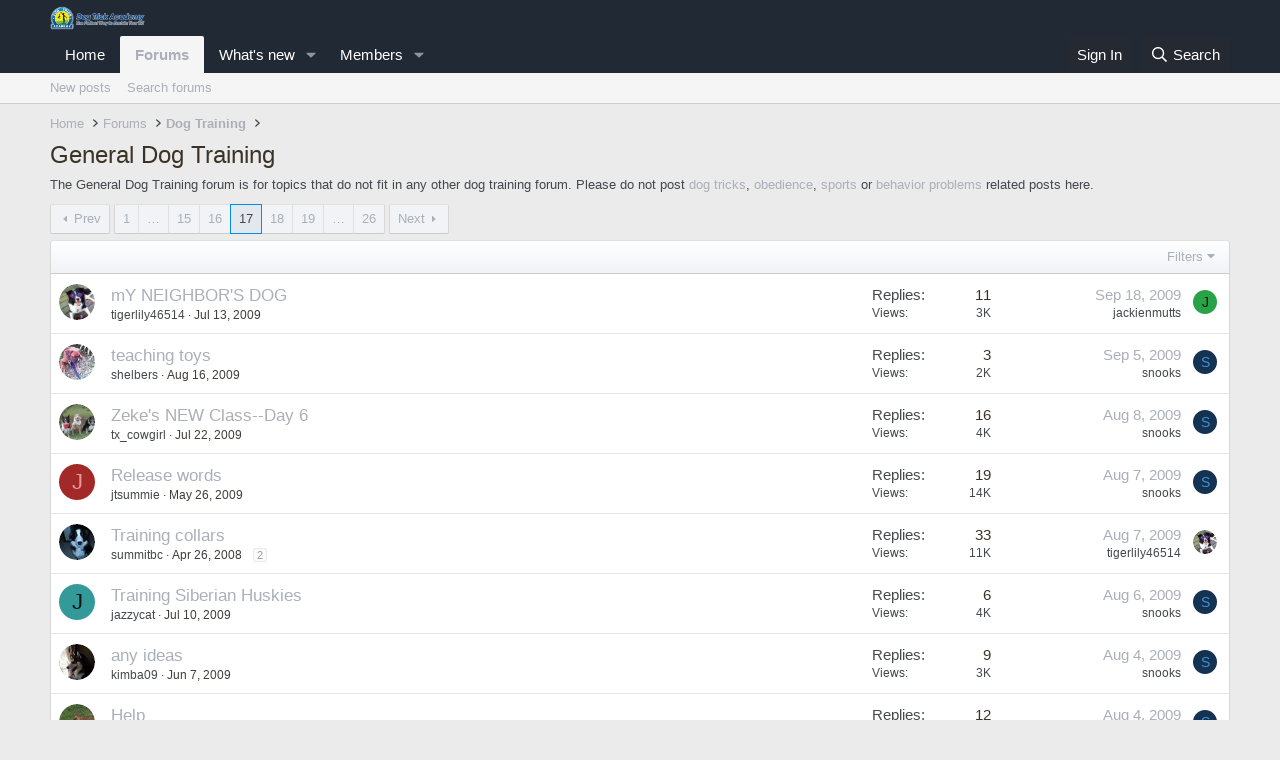

--- FILE ---
content_type: text/html; charset=utf-8
request_url: http://www.dogtrickacademy.com/forum/forums/general-dog-training.11/page-17
body_size: 13383
content:
<!DOCTYPE html>
<html id="XF" lang="en-US" dir="LTR"
	data-xf="2.3"
	data-app="public"
	
	
	data-template="forum_view"
	data-container-key="node-11"
	data-content-key="forum-11"
	data-logged-in="false"
	data-cookie-prefix="xf_"
	data-csrf="1769034317,4bfe11d5a5211ed1c8b8bef789a1e759"
	class="has-no-js template-forum_view"
	>
<head>
	
	
	

	<meta charset="utf-8" />
	<title>General Dog Training | Page 17 | Dog Trick Academy Forum</title>
	<link rel="manifest" href="/forum/webmanifest.php">

	<meta http-equiv="X-UA-Compatible" content="IE=Edge" />
	<meta name="viewport" content="width=device-width, initial-scale=1, viewport-fit=cover">

	
		<meta name="theme-color" content="#212934" />
	

	<meta name="apple-mobile-web-app-title" content="Dog Trick Academy Forum">
	

	
		<link rel="canonical" href="https://www.dogtrickacademy.com/forum/forums/general-dog-training.11/page-17" />
	
		<link rel="alternate" type="application/rss+xml" title="RSS feed for General Dog Training" href="/forum/forums/general-dog-training.11/index.rss" />
	
		<link rel="prev" href="/forum/forums/general-dog-training.11/page-16" />
	
		<link rel="next" href="/forum/forums/general-dog-training.11/page-18" />
	

	
		
	
	
	<meta property="og:site_name" content="Dog Trick Academy Forum" />


	
	
		
	
	
	<meta property="og:type" content="website" />


	
	
		
	
	
	
		<meta property="og:title" content="General Dog Training" />
		<meta property="twitter:title" content="General Dog Training" />
	


	
	
		
	
	
	
		<meta name="description" content="The General Dog Training forum is for topics that do not fit in any other dog training forum. Please do not post dog tricks,  obedience, sports or behavior..." />
		<meta property="og:description" content="The General Dog Training forum is for topics that do not fit in any other dog training forum. Please do not post dog tricks,  obedience, sports or behavior problems related posts here." />
		<meta property="twitter:description" content="The General Dog Training forum is for topics that do not fit in any other dog training forum. Please do not post dog tricks,  obedience, sports or behavior problems related posts here." />
	


	
	
		
	
	
	<meta property="og:url" content="http://www.dogtrickacademy.com/forum/forums/general-dog-training.11/page-17" />


	
	

	
	
	
	

	<link rel="stylesheet" href="/forum/css.php?css=public%3Anormalize.css%2Cpublic%3Afa.css%2Cpublic%3Acore.less%2Cpublic%3Aapp.less&amp;s=17&amp;l=1&amp;d=1761067067&amp;k=07a48035eb9842d7596d55de3a67d515c2151598" />

	<link rel="stylesheet" href="/forum/css.php?css=public%3Astructured_list.less%2Cpublic%3Aextra.less&amp;s=17&amp;l=1&amp;d=1761067067&amp;k=da23fe3dd3aa82df19ab55141c351b6a7a500840" />


	
		<script src="/forum/js/xf/preamble.min.js?_v=cee62749"></script>
	

	
	<script src="/forum/js/vendor/vendor-compiled.js?_v=cee62749" defer></script>
	<script src="/forum/js/xf/core-compiled.js?_v=cee62749" defer></script>

	<script>
		XF.ready(() =>
		{
			XF.extendObject(true, XF.config, {
				// 
				userId: 0,
				enablePush: false,
				pushAppServerKey: '',
				url: {
					fullBase: 'http://www.dogtrickacademy.com/forum/',
					basePath: '/forum/',
					css: '/forum/css.php?css=__SENTINEL__&s=17&l=1&d=1761067067',
					js: '/forum/js/__SENTINEL__?_v=cee62749',
					icon: '/forum/data/local/icons/__VARIANT__.svg?v=1761067097#__NAME__',
					iconInline: '/forum/styles/fa/__VARIANT__/__NAME__.svg?v=5.15.3',
					keepAlive: '/forum/login/keep-alive'
				},
				cookie: {
					path: '/',
					domain: '',
					prefix: 'xf_',
					secure: false,
					consentMode: 'disabled',
					consented: ["optional","_third_party"]
				},
				cacheKey: 'f3ed7234243583f554e27d349fe769c5',
				csrf: '1769034317,4bfe11d5a5211ed1c8b8bef789a1e759',
				js: {},
				fullJs: false,
				css: {"public:structured_list.less":true,"public:extra.less":true},
				time: {
					now: 1769034317,
					today: 1768971600,
					todayDow: 3,
					tomorrow: 1769058000,
					yesterday: 1768885200,
					week: 1768453200,
					month: 1767243600,
					year: 1767243600
				},
				style: {
					light: '',
					dark: '',
					defaultColorScheme: 'light'
				},
				borderSizeFeature: '3px',
				fontAwesomeWeight: 'r',
				enableRtnProtect: true,
				
				enableFormSubmitSticky: true,
				imageOptimization: '0',
				imageOptimizationQuality: 0.85,
				uploadMaxFilesize: 10485760,
				uploadMaxWidth: 0,
				uploadMaxHeight: 0,
				allowedVideoExtensions: ["m4v","mov","mp4","mp4v","mpeg","mpg","ogv","webm"],
				allowedAudioExtensions: ["mp3","opus","ogg","wav"],
				shortcodeToEmoji: true,
				visitorCounts: {
					conversations_unread: '0',
					alerts_unviewed: '0',
					total_unread: '0',
					title_count: true,
					icon_indicator: true
				},
				jsMt: {"xf\/action.js":"4f9bf3f4","xf\/embed.js":"91464a71","xf\/form.js":"4f9bf3f4","xf\/structure.js":"4f9bf3f4","xf\/tooltip.js":"4f9bf3f4"},
				jsState: {},
				publicMetadataLogoUrl: '',
				publicPushBadgeUrl: 'http://www.dogtrickacademy.com/forum/styles/default/xenforo/bell.png'
			})

			XF.extendObject(XF.phrases, {
				// 
				date_x_at_time_y:     "{date} at {time}",
				day_x_at_time_y:      "{day} at {time}",
				yesterday_at_x:       "Yesterday at {time}",
				x_minutes_ago:        "{minutes} minutes ago",
				one_minute_ago:       "1 minute ago",
				a_moment_ago:         "A moment ago",
				today_at_x:           "Today at {time}",
				in_a_moment:          "In a moment",
				in_a_minute:          "In a minute",
				in_x_minutes:         "In {minutes} minutes",
				later_today_at_x:     "Later today at {time}",
				tomorrow_at_x:        "Tomorrow at {time}",
				short_date_x_minutes: "{minutes}m",
				short_date_x_hours:   "{hours}h",
				short_date_x_days:    "{days}d",

				day0: "Sunday",
				day1: "Monday",
				day2: "Tuesday",
				day3: "Wednesday",
				day4: "Thursday",
				day5: "Friday",
				day6: "Saturday",

				dayShort0: "Sun",
				dayShort1: "Mon",
				dayShort2: "Tue",
				dayShort3: "Wed",
				dayShort4: "Thu",
				dayShort5: "Fri",
				dayShort6: "Sat",

				month0: "January",
				month1: "February",
				month2: "March",
				month3: "April",
				month4: "May",
				month5: "June",
				month6: "July",
				month7: "August",
				month8: "September",
				month9: "October",
				month10: "November",
				month11: "December",

				active_user_changed_reload_page: "The active user has changed. Reload the page for the latest version.",
				server_did_not_respond_in_time_try_again: "The server did not respond in time. Please try again.",
				oops_we_ran_into_some_problems: "Oops! We ran into some problems.",
				oops_we_ran_into_some_problems_more_details_console: "Oops! We ran into some problems. Please try again later. More error details may be in the browser console.",
				file_too_large_to_upload: "The file is too large to be uploaded.",
				uploaded_file_is_too_large_for_server_to_process: "The uploaded file is too large for the server to process.",
				files_being_uploaded_are_you_sure: "Files are still being uploaded. Are you sure you want to submit this form?",
				attach: "Attach files",
				rich_text_box: "Rich text box",
				close: "Close",
				link_copied_to_clipboard: "Link copied to clipboard.",
				text_copied_to_clipboard: "Text copied to clipboard.",
				loading: "Loading…",
				you_have_exceeded_maximum_number_of_selectable_items: "You have exceeded the maximum number of selectable items.",

				processing: "Processing",
				'processing...': "Processing…",

				showing_x_of_y_items: "Showing {count} of {total} items",
				showing_all_items: "Showing all items",
				no_items_to_display: "No items to display",

				number_button_up: "Increase",
				number_button_down: "Decrease",

				push_enable_notification_title: "Push notifications enabled successfully at Dog Trick Academy Forum",
				push_enable_notification_body: "Thank you for enabling push notifications!",

				pull_down_to_refresh: "Pull down to refresh",
				release_to_refresh: "Release to refresh",
				refreshing: "Refreshing…"
			})
		})
	</script>

	


	

	
	<script async src="https://www.googletagmanager.com/gtag/js?id=UA-5316078-2"></script>
	<script>
		window.dataLayer = window.dataLayer || [];
		function gtag(){dataLayer.push(arguments);}
		gtag('js', new Date());
		gtag('config', 'UA-5316078-2', {
			// 
			
			
		});
	</script>

</head>
<body data-template="forum_view">

<div class="p-pageWrapper" id="top">

	

	<header class="p-header" id="header">
		<div class="p-header-inner">
			<div class="p-header-content">
				<div class="p-header-logo p-header-logo--image">
					<a href="/forum/">
						

	

	
		
		

		
	

	

	<picture data-variations="{&quot;default&quot;:{&quot;1&quot;:&quot;\/wp-content\/themes\/petit\/images\/dta_logo_header.png&quot;,&quot;2&quot;:null}}">
		
		
		

		

		<img src="/wp-content/themes/petit/images/dta_logo_header.png"  width="100" height="36" alt="Dog Trick Academy Forum"  />
	</picture>


					</a>
				</div>

				
			</div>
		</div>
	</header>

	
	

	
		<div class="p-navSticky p-navSticky--primary" data-xf-init="sticky-header">
			
		<nav class="p-nav">
			<div class="p-nav-inner">
				<button type="button" class="button button--plain p-nav-menuTrigger" data-xf-click="off-canvas" data-menu=".js-headerOffCanvasMenu" tabindex="0" aria-label="Menu"><span class="button-text">
					<i aria-hidden="true"></i>
				</span></button>

				<div class="p-nav-smallLogo">
					<a href="/forum/">
						

	

	
		
		

		
	

	

	<picture data-variations="{&quot;default&quot;:{&quot;1&quot;:&quot;\/wp-content\/themes\/petit\/images\/dta_logo_header.png&quot;,&quot;2&quot;:null}}">
		
		
		

		

		<img src="/wp-content/themes/petit/images/dta_logo_header.png"  width="100" height="36" alt="Dog Trick Academy Forum"  />
	</picture>


					</a>
				</div>

				<div class="p-nav-scroller hScroller" data-xf-init="h-scroller" data-auto-scroll=".p-navEl.is-selected">
					<div class="hScroller-scroll">
						<ul class="p-nav-list js-offCanvasNavSource">
							
								<li>
									
	<div class="p-navEl " >
	

		
	
	<a href="https://www.dogtrickacademy.com/"
	class="p-navEl-link "
	
	data-xf-key="1"
	data-nav-id="home">Home</a>


		

		
	
	</div>

								</li>
							
								<li>
									
	<div class="p-navEl is-selected" data-has-children="true">
	

		
	
	<a href="/forum/"
	class="p-navEl-link p-navEl-link--splitMenu "
	
	
	data-nav-id="forums">Forums</a>


		<a data-xf-key="2"
			data-xf-click="menu"
			data-menu-pos-ref="< .p-navEl"
			class="p-navEl-splitTrigger"
			role="button"
			tabindex="0"
			aria-label="Toggle expanded"
			aria-expanded="false"
			aria-haspopup="true"></a>

		
	
		<div class="menu menu--structural" data-menu="menu" aria-hidden="true">
			<div class="menu-content">
				
					
	
	
	<a href="/forum/whats-new/posts/"
	class="menu-linkRow u-indentDepth0 js-offCanvasCopy "
	
	
	data-nav-id="newPosts">New posts</a>

	

				
					
	
	
	<a href="/forum/search/?type=post"
	class="menu-linkRow u-indentDepth0 js-offCanvasCopy "
	
	
	data-nav-id="searchForums">Search forums</a>

	

				
			</div>
		</div>
	
	</div>

								</li>
							
								<li>
									
	<div class="p-navEl " data-has-children="true">
	

		
	
	<a href="/forum/whats-new/"
	class="p-navEl-link p-navEl-link--splitMenu "
	
	
	data-nav-id="whatsNew">What's new</a>


		<a data-xf-key="3"
			data-xf-click="menu"
			data-menu-pos-ref="< .p-navEl"
			class="p-navEl-splitTrigger"
			role="button"
			tabindex="0"
			aria-label="Toggle expanded"
			aria-expanded="false"
			aria-haspopup="true"></a>

		
	
		<div class="menu menu--structural" data-menu="menu" aria-hidden="true">
			<div class="menu-content">
				
					
	
	
	<a href="/forum/featured/"
	class="menu-linkRow u-indentDepth0 js-offCanvasCopy "
	
	
	data-nav-id="featured">Featured content</a>

	

				
					
	
	
	<a href="/forum/whats-new/posts/"
	class="menu-linkRow u-indentDepth0 js-offCanvasCopy "
	 rel="nofollow"
	
	data-nav-id="whatsNewPosts">New posts</a>

	

				
					
	
	
	<a href="/forum/whats-new/profile-posts/"
	class="menu-linkRow u-indentDepth0 js-offCanvasCopy "
	 rel="nofollow"
	
	data-nav-id="whatsNewProfilePosts">New profile posts</a>

	

				
					
	
	
	<a href="/forum/whats-new/latest-activity"
	class="menu-linkRow u-indentDepth0 js-offCanvasCopy "
	 rel="nofollow"
	
	data-nav-id="latestActivity">Latest activity</a>

	

				
			</div>
		</div>
	
	</div>

								</li>
							
								<li>
									
	<div class="p-navEl " data-has-children="true">
	

		
	
	<a href="/forum/members/"
	class="p-navEl-link p-navEl-link--splitMenu "
	
	
	data-nav-id="members">Members</a>


		<a data-xf-key="4"
			data-xf-click="menu"
			data-menu-pos-ref="< .p-navEl"
			class="p-navEl-splitTrigger"
			role="button"
			tabindex="0"
			aria-label="Toggle expanded"
			aria-expanded="false"
			aria-haspopup="true"></a>

		
	
		<div class="menu menu--structural" data-menu="menu" aria-hidden="true">
			<div class="menu-content">
				
					
	
	
	<a href="/forum/online/"
	class="menu-linkRow u-indentDepth0 js-offCanvasCopy "
	
	
	data-nav-id="currentVisitors">Current visitors</a>

	

				
					
	
	
	<a href="/forum/whats-new/profile-posts/"
	class="menu-linkRow u-indentDepth0 js-offCanvasCopy "
	 rel="nofollow"
	
	data-nav-id="newProfilePosts">New profile posts</a>

	

				
					
	
	
	<a href="/forum/search/?type=profile_post"
	class="menu-linkRow u-indentDepth0 js-offCanvasCopy "
	
	
	data-nav-id="searchProfilePosts">Search profile posts</a>

	

				
			</div>
		</div>
	
	</div>

								</li>
							
						</ul>
					</div>
				</div>

				<div class="p-nav-opposite">
					<div class="p-navgroup p-account p-navgroup--guest">
						
							<a href="/forum/login/" class="p-navgroup-link p-navgroup-link--textual p-navgroup-link--logIn"
								data-xf-click="overlay" data-follow-redirects="on">
								<span class="p-navgroup-linkText">Sign In</span>
							</a>
							
						
					</div>

					<div class="p-navgroup p-discovery">
						<a href="/forum/whats-new/"
							class="p-navgroup-link p-navgroup-link--iconic p-navgroup-link--whatsnew"
							aria-label="What&#039;s new"
							title="What&#039;s new">
							<i aria-hidden="true"></i>
							<span class="p-navgroup-linkText">What's new</span>
						</a>

						
							<a href="/forum/search/"
								class="p-navgroup-link p-navgroup-link--iconic p-navgroup-link--search"
								data-xf-click="menu"
								data-xf-key="/"
								aria-label="Search"
								aria-expanded="false"
								aria-haspopup="true"
								title="Search">
								<i aria-hidden="true"></i>
								<span class="p-navgroup-linkText">Search</span>
							</a>
							<div class="menu menu--structural menu--wide" data-menu="menu" aria-hidden="true">
								<form action="/forum/search/search" method="post"
									class="menu-content"
									data-xf-init="quick-search">

									<h3 class="menu-header">Search</h3>
									
									<div class="menu-row">
										
											<div class="inputGroup inputGroup--joined">
												<input type="text" class="input" name="keywords" data-acurl="/forum/search/auto-complete" placeholder="Search…" aria-label="Search" data-menu-autofocus="true" />
												
			<select name="constraints" class="js-quickSearch-constraint input" aria-label="Search within">
				<option value="">Everywhere</option>
<option value="{&quot;search_type&quot;:&quot;post&quot;}">Threads</option>
<option value="{&quot;search_type&quot;:&quot;post&quot;,&quot;c&quot;:{&quot;nodes&quot;:[11],&quot;child_nodes&quot;:1}}">This forum</option>

			</select>
		
											</div>
										
									</div>

									
									<div class="menu-row">
										<label class="iconic"><input type="checkbox"  name="c[title_only]" value="1" /><i aria-hidden="true"></i><span class="iconic-label">Search titles only</span></label>

									</div>
									
									<div class="menu-row">
										<div class="inputGroup">
											<span class="inputGroup-text" id="ctrl_search_menu_by_member">By:</span>
											<input type="text" class="input" name="c[users]" data-xf-init="auto-complete" placeholder="Member" aria-labelledby="ctrl_search_menu_by_member" />
										</div>
									</div>
									<div class="menu-footer">
									<span class="menu-footer-controls">
										<button type="submit" class="button button--icon button--icon--search button--primary"><i class="fa--xf far fa-search "><svg xmlns="http://www.w3.org/2000/svg" role="img" aria-hidden="true" ><use href="/forum/data/local/icons/regular.svg?v=1761067097#search"></use></svg></i><span class="button-text">Search</span></button>
										<button type="submit" class="button " name="from_search_menu"><span class="button-text">Advanced search…</span></button>
									</span>
									</div>

									<input type="hidden" name="_xfToken" value="1769034317,4bfe11d5a5211ed1c8b8bef789a1e759" />
								</form>
							</div>
						
					</div>
				</div>
			</div>
		</nav>
	
		</div>
		
		
			<div class="p-sectionLinks">
				<div class="p-sectionLinks-inner hScroller" data-xf-init="h-scroller">
					<div class="hScroller-scroll">
						<ul class="p-sectionLinks-list">
							
								<li>
									
	<div class="p-navEl " >
	

		
	
	<a href="/forum/whats-new/posts/"
	class="p-navEl-link "
	
	data-xf-key="alt+1"
	data-nav-id="newPosts">New posts</a>


		

		
	
	</div>

								</li>
							
								<li>
									
	<div class="p-navEl " >
	

		
	
	<a href="/forum/search/?type=post"
	class="p-navEl-link "
	
	data-xf-key="alt+2"
	data-nav-id="searchForums">Search forums</a>


		

		
	
	</div>

								</li>
							
						</ul>
					</div>
				</div>
			</div>
			
	
		

	<div class="offCanvasMenu offCanvasMenu--nav js-headerOffCanvasMenu" data-menu="menu" aria-hidden="true" data-ocm-builder="navigation">
		<div class="offCanvasMenu-backdrop" data-menu-close="true"></div>
		<div class="offCanvasMenu-content">
			<div class="offCanvasMenu-header">
				Menu
				<a class="offCanvasMenu-closer" data-menu-close="true" role="button" tabindex="0" aria-label="Close"></a>
			</div>
			
				<div class="p-offCanvasRegisterLink">
					<div class="offCanvasMenu-linkHolder">
						<a href="/forum/login/" class="offCanvasMenu-link" data-xf-click="overlay" data-menu-close="true">
							Sign In
						</a>
					</div>
					<hr class="offCanvasMenu-separator" />
					
				</div>
			
			<div class="js-offCanvasNavTarget"></div>
			<div class="offCanvasMenu-installBanner js-installPromptContainer" style="display: none;" data-xf-init="install-prompt">
				<div class="offCanvasMenu-installBanner-header">Install the app</div>
				<button type="button" class="button js-installPromptButton"><span class="button-text">Install</span></button>
				<template class="js-installTemplateIOS">
					<div class="js-installTemplateContent">
						<div class="overlay-title">How to install the app on iOS</div>
						<div class="block-body">
							<div class="block-row">
								<p>
									Follow along with the video below to see how to install our site as a web app on your home screen.
								</p>
								<p style="text-align: center">
									<video src="/forum/styles/default/xenforo/add_to_home.mp4"
										width="280" height="480" autoplay loop muted playsinline></video>
								</p>
								<p>
									<small><strong>Note:</strong> This feature may not be available in some browsers.</small>
								</p>
							</div>
						</div>
					</div>
				</template>
			</div>
		</div>
	</div>

	<div class="p-body">
		<div class="p-body-inner">
			<!--XF:EXTRA_OUTPUT-->

			

			

			
			
	
		<ul class="p-breadcrumbs "
			itemscope itemtype="https://schema.org/BreadcrumbList">
			
				

				
				

				
					
					
	<li itemprop="itemListElement" itemscope itemtype="https://schema.org/ListItem">
		<a href="https://www.dogtrickacademy.com/" itemprop="item">
			<span itemprop="name">Home</span>
		</a>
		<meta itemprop="position" content="1" />
	</li>

				

				
					
					
	<li itemprop="itemListElement" itemscope itemtype="https://schema.org/ListItem">
		<a href="/forum/" itemprop="item">
			<span itemprop="name">Forums</span>
		</a>
		<meta itemprop="position" content="2" />
	</li>

				
				
					
					
	<li itemprop="itemListElement" itemscope itemtype="https://schema.org/ListItem">
		<a href="/forum/#dog-training.10" itemprop="item">
			<span itemprop="name">Dog Training</span>
		</a>
		<meta itemprop="position" content="3" />
	</li>

				
			
		</ul>
	

			

			
	<noscript class="js-jsWarning"><div class="blockMessage blockMessage--important blockMessage--iconic u-noJsOnly">JavaScript is disabled. For a better experience, please enable JavaScript in your browser before proceeding.</div></noscript>

			
	<div class="blockMessage blockMessage--important blockMessage--iconic js-browserWarning" style="display: none">You are using an out of date browser. It  may not display this or other websites correctly.<br />You should upgrade or use an <a href="https://www.google.com/chrome/" target="_blank" rel="noopener">alternative browser</a>.</div>


			
				<div class="p-body-header">
					
						
							<div class="p-title ">
								
									
										<h1 class="p-title-value">General Dog Training</h1>
									
									
								
							</div>
						

						
							<div class="p-description">The General Dog Training forum is for topics that do not fit in any other dog training forum. Please do not post <a href="http://www.dogtrickacademy.com/members/forums/forums/dog-tricks.15/">dog tricks</a>,  <a href="http://www.dogtrickacademy.com/members/forums/forums/obedience-training.12/">obedience</a>, <a href="http://www.dogtrickacademy.com/members/forums/forums/dog-sports.16/">sports</a> or <a href="http://www.dogtrickacademy.com/members/forums/forums/dog-behavior-problems.13/">behavior problems</a> related posts here.</div>
						
					
				</div>
			

			<div class="p-body-main  ">
				
				<div class="p-body-contentCol"></div>
				

				

				<div class="p-body-content">
					
					<div class="p-body-pageContent">







	
	
	






	

	
		
	

















<div class="block " data-xf-init="" data-type="thread" data-href="/forum/inline-mod/">

	<div class="block-outer"><div class="block-outer-main"><nav class="pageNavWrapper pageNavWrapper--mixed ">



<div class="pageNav pageNav--skipStart pageNav--skipEnd">
	
		<a href="/forum/forums/general-dog-training.11/page-16" class="pageNav-jump pageNav-jump--prev">Prev</a>
	

	<ul class="pageNav-main">
		

	
		<li class="pageNav-page "><a href="/forum/forums/general-dog-training.11/">1</a></li>
	


		
			
				<li class="pageNav-page pageNav-page--skip pageNav-page--skipStart">
					<a data-xf-init="tooltip" title="Go to page"
						data-xf-click="menu"
						role="button" tabindex="0" aria-expanded="false" aria-haspopup="true">…</a>
					

	<div class="menu menu--pageJump" data-menu="menu" aria-hidden="true">
		<div class="menu-content">
			<h4 class="menu-header">Go to page</h4>
			<div class="menu-row" data-xf-init="page-jump" data-page-url="/forum/forums/general-dog-training.11/page-%page%">
				<div class="inputGroup inputGroup--numbers">
					<div class="inputGroup inputGroup--numbers inputNumber" data-xf-init="number-box"><input type="number" pattern="\d*" class="input input--number js-numberBoxTextInput input input--numberNarrow js-pageJumpPage" value="14"  min="1" max="26" step="1" required="required" data-menu-autofocus="true" /></div>
					<span class="inputGroup-text"><button type="button" class="button js-pageJumpGo"><span class="button-text">Go</span></button></span>
				</div>
			</div>
		</div>
	</div>

				</li>
			
		

		
			

	
		<li class="pageNav-page pageNav-page--earlier"><a href="/forum/forums/general-dog-training.11/page-15">15</a></li>
	

		
			

	
		<li class="pageNav-page pageNav-page--earlier"><a href="/forum/forums/general-dog-training.11/page-16">16</a></li>
	

		
			

	
		<li class="pageNav-page pageNav-page--current "><a href="/forum/forums/general-dog-training.11/page-17">17</a></li>
	

		
			

	
		<li class="pageNav-page pageNav-page--later"><a href="/forum/forums/general-dog-training.11/page-18">18</a></li>
	

		
			

	
		<li class="pageNav-page pageNav-page--later"><a href="/forum/forums/general-dog-training.11/page-19">19</a></li>
	

		

		
			
				<li class="pageNav-page pageNav-page--skip pageNav-page--skipEnd">
					<a data-xf-init="tooltip" title="Go to page"
						data-xf-click="menu"
						role="button" tabindex="0" aria-expanded="false" aria-haspopup="true">…</a>
					

	<div class="menu menu--pageJump" data-menu="menu" aria-hidden="true">
		<div class="menu-content">
			<h4 class="menu-header">Go to page</h4>
			<div class="menu-row" data-xf-init="page-jump" data-page-url="/forum/forums/general-dog-training.11/page-%page%">
				<div class="inputGroup inputGroup--numbers">
					<div class="inputGroup inputGroup--numbers inputNumber" data-xf-init="number-box"><input type="number" pattern="\d*" class="input input--number js-numberBoxTextInput input input--numberNarrow js-pageJumpPage" value="20"  min="1" max="26" step="1" required="required" data-menu-autofocus="true" /></div>
					<span class="inputGroup-text"><button type="button" class="button js-pageJumpGo"><span class="button-text">Go</span></button></span>
				</div>
			</div>
		</div>
	</div>

				</li>
			
		

		

	
		<li class="pageNav-page "><a href="/forum/forums/general-dog-training.11/page-26">26</a></li>
	

	</ul>

	
		<a href="/forum/forums/general-dog-training.11/page-18" class="pageNav-jump pageNav-jump--next">Next</a>
	
</div>

<div class="pageNavSimple">
	
		<a href="/forum/forums/general-dog-training.11/"
			class="pageNavSimple-el pageNavSimple-el--first"
			data-xf-init="tooltip" title="First">
			<i aria-hidden="true"></i> <span class="u-srOnly">First</span>
		</a>
		<a href="/forum/forums/general-dog-training.11/page-16" class="pageNavSimple-el pageNavSimple-el--prev">
			<i aria-hidden="true"></i> Prev
		</a>
	

	<a class="pageNavSimple-el pageNavSimple-el--current"
		data-xf-init="tooltip" title="Go to page"
		data-xf-click="menu" role="button" tabindex="0" aria-expanded="false" aria-haspopup="true">
		17 of 26
	</a>
	

	<div class="menu menu--pageJump" data-menu="menu" aria-hidden="true">
		<div class="menu-content">
			<h4 class="menu-header">Go to page</h4>
			<div class="menu-row" data-xf-init="page-jump" data-page-url="/forum/forums/general-dog-training.11/page-%page%">
				<div class="inputGroup inputGroup--numbers">
					<div class="inputGroup inputGroup--numbers inputNumber" data-xf-init="number-box"><input type="number" pattern="\d*" class="input input--number js-numberBoxTextInput input input--numberNarrow js-pageJumpPage" value="17"  min="1" max="26" step="1" required="required" data-menu-autofocus="true" /></div>
					<span class="inputGroup-text"><button type="button" class="button js-pageJumpGo"><span class="button-text">Go</span></button></span>
				</div>
			</div>
		</div>
	</div>


	
		<a href="/forum/forums/general-dog-training.11/page-18" class="pageNavSimple-el pageNavSimple-el--next">
			Next <i aria-hidden="true"></i>
		</a>
		<a href="/forum/forums/general-dog-training.11/page-26"
			class="pageNavSimple-el pageNavSimple-el--last"
			data-xf-init="tooltip" title="Last">
			<i aria-hidden="true"></i> <span class="u-srOnly">Last</span>
		</a>
	
</div>

</nav>



</div></div>

	<div class="block-container">

		
			<div class="block-filterBar">
				<div class="filterBar">
					

					<a class="filterBar-menuTrigger" data-xf-click="menu" role="button" tabindex="0" aria-expanded="false" aria-haspopup="true">Filters</a>
					<div class="menu menu--wide" data-menu="menu" aria-hidden="true"
						data-href="/forum/forums/general-dog-training.11/filters"
						data-load-target=".js-filterMenuBody">
						<div class="menu-content">
							<h4 class="menu-header">Show only:</h4>
							<div class="js-filterMenuBody">
								<div class="menu-row">Loading…</div>
							</div>
						</div>
					</div>
				</div>
			</div>
		

		

		<div class="block-body">
			
				<div class="structItemContainer">
					

	

	



					
						

						<div class="structItemContainer-group js-threadList">
							
								
									

	

	<div class="structItem structItem--thread js-inlineModContainer js-threadListItem-2582" data-author="tigerlily46514">

	
		<div class="structItem-cell structItem-cell--icon">
			<div class="structItem-iconContainer">
				<a href="/forum/members/tigerlily46514.6797/" class="avatar avatar--s" data-user-id="6797" data-xf-init="member-tooltip">
			<img src="/forum/data/avatars/s/6/6797.jpg?1340903754" srcset="/forum/data/avatars/m/6/6797.jpg?1340903754 2x" alt="tigerlily46514" class="avatar-u6797-s" width="48" height="48" loading="lazy" /> 
		</a>
				
			</div>
		</div>
	

	
		<div class="structItem-cell structItem-cell--main" data-xf-init="touch-proxy">
			

			<div class="structItem-title">
				
				
				<a href="/forum/threads/my-neighbors-dog.2582/" class="" data-tp-primary="on" data-xf-init="preview-tooltip" data-preview-url="/forum/threads/my-neighbors-dog.2582/preview"
					>
					mY NEIGHBOR&#039;S DOG
				</a>
			</div>

			<div class="structItem-minor">
				

				
					<ul class="structItem-parts">
						<li><a href="/forum/members/tigerlily46514.6797/" class="username " dir="auto" data-user-id="6797" data-xf-init="member-tooltip">tigerlily46514</a></li>
						<li class="structItem-startDate"><a href="/forum/threads/my-neighbors-dog.2582/" rel="nofollow"><time  class="u-dt" dir="auto" datetime="2009-07-13T15:31:59-0400" data-timestamp="1247513519" data-date="Jul 13, 2009" data-time="3:31 PM" data-short="Jul &#039;09" title="Jul 13, 2009 at 3:31 PM">Jul 13, 2009</time></a></li>
						
					</ul>

					
				
			</div>
		</div>
	

	
		<div class="structItem-cell structItem-cell--meta" title="First message reaction score: 0">
			<dl class="pairs pairs--justified">
				<dt>Replies</dt>
				<dd>11</dd>
			</dl>
			<dl class="pairs pairs--justified structItem-minor">
				<dt>Views</dt>
				<dd>3K</dd>
			</dl>
		</div>
	

	
		<div class="structItem-cell structItem-cell--latest">
			
				<a href="/forum/threads/my-neighbors-dog.2582/latest" rel="nofollow"><time  class="structItem-latestDate u-dt" dir="auto" datetime="2009-09-18T14:26:09-0400" data-timestamp="1253298369" data-date="Sep 18, 2009" data-time="2:26 PM" data-short="Sep &#039;09" title="Sep 18, 2009 at 2:26 PM">Sep 18, 2009</time></a>
				<div class="structItem-minor">
					
						<span class="username " dir="auto" data-user-id="0">jackienmutts</span>
					
				</div>
			
		</div>
	

	
		<div class="structItem-cell structItem-cell--icon structItem-cell--iconEnd">
			<div class="structItem-iconContainer">
				
					<span class="avatar avatar--xxs avatar--default avatar--default--dynamic" data-user-id="0" style="background-color: #29a347; color: #051409" title="jackienmutts">
			<span class="avatar-u0-s" role="img" aria-label="jackienmutts">J</span> 
		</span>
				
			</div>
		</div>
	

	</div>

								
									

	

	<div class="structItem structItem--thread js-inlineModContainer js-threadListItem-2671" data-author="shelbers">

	
		<div class="structItem-cell structItem-cell--icon">
			<div class="structItem-iconContainer">
				<a href="/forum/members/shelbers.8775/" class="avatar avatar--s" data-user-id="8775" data-xf-init="member-tooltip">
			<img src="/forum/data/avatars/s/8/8775.jpg?1297653828"  alt="shelbers" class="avatar-u8775-s" width="48" height="48" loading="lazy" /> 
		</a>
				
			</div>
		</div>
	

	
		<div class="structItem-cell structItem-cell--main" data-xf-init="touch-proxy">
			

			<div class="structItem-title">
				
				
				<a href="/forum/threads/teaching-toys.2671/" class="" data-tp-primary="on" data-xf-init="preview-tooltip" data-preview-url="/forum/threads/teaching-toys.2671/preview"
					>
					teaching toys
				</a>
			</div>

			<div class="structItem-minor">
				

				
					<ul class="structItem-parts">
						<li><a href="/forum/members/shelbers.8775/" class="username " dir="auto" data-user-id="8775" data-xf-init="member-tooltip">shelbers</a></li>
						<li class="structItem-startDate"><a href="/forum/threads/teaching-toys.2671/" rel="nofollow"><time  class="u-dt" dir="auto" datetime="2009-08-16T01:26:25-0400" data-timestamp="1250400385" data-date="Aug 16, 2009" data-time="1:26 AM" data-short="Aug &#039;09" title="Aug 16, 2009 at 1:26 AM">Aug 16, 2009</time></a></li>
						
					</ul>

					
				
			</div>
		</div>
	

	
		<div class="structItem-cell structItem-cell--meta" title="First message reaction score: 0">
			<dl class="pairs pairs--justified">
				<dt>Replies</dt>
				<dd>3</dd>
			</dl>
			<dl class="pairs pairs--justified structItem-minor">
				<dt>Views</dt>
				<dd>2K</dd>
			</dl>
		</div>
	

	
		<div class="structItem-cell structItem-cell--latest">
			
				<a href="/forum/threads/teaching-toys.2671/latest" rel="nofollow"><time  class="structItem-latestDate u-dt" dir="auto" datetime="2009-09-05T21:26:17-0400" data-timestamp="1252200377" data-date="Sep 5, 2009" data-time="9:26 PM" data-short="Sep &#039;09" title="Sep 5, 2009 at 9:26 PM">Sep 5, 2009</time></a>
				<div class="structItem-minor">
					
						<span class="username " dir="auto" data-user-id="0">snooks</span>
					
				</div>
			
		</div>
	

	
		<div class="structItem-cell structItem-cell--icon structItem-cell--iconEnd">
			<div class="structItem-iconContainer">
				
					<span class="avatar avatar--xxs avatar--default avatar--default--dynamic" data-user-id="0" style="background-color: #143352; color: #478cd1" title="snooks">
			<span class="avatar-u0-s" role="img" aria-label="snooks">S</span> 
		</span>
				
			</div>
		</div>
	

	</div>

								
									

	

	<div class="structItem structItem--thread js-inlineModContainer js-threadListItem-2601" data-author="tx_cowgirl">

	
		<div class="structItem-cell structItem-cell--icon">
			<div class="structItem-iconContainer">
				<a href="/forum/members/tx_cowgirl.1264/" class="avatar avatar--s" data-user-id="1264" data-xf-init="member-tooltip">
			<img src="/forum/data/avatars/s/1/1264.jpg?1368330600" srcset="/forum/data/avatars/m/1/1264.jpg?1368330600 2x" alt="tx_cowgirl" class="avatar-u1264-s" width="48" height="48" loading="lazy" /> 
		</a>
				
			</div>
		</div>
	

	
		<div class="structItem-cell structItem-cell--main" data-xf-init="touch-proxy">
			

			<div class="structItem-title">
				
				
				<a href="/forum/threads/zekes-new-class-day-6.2601/" class="" data-tp-primary="on" data-xf-init="preview-tooltip" data-preview-url="/forum/threads/zekes-new-class-day-6.2601/preview"
					>
					Zeke&#039;s NEW Class--Day 6
				</a>
			</div>

			<div class="structItem-minor">
				

				
					<ul class="structItem-parts">
						<li><a href="/forum/members/tx_cowgirl.1264/" class="username " dir="auto" data-user-id="1264" data-xf-init="member-tooltip"><span class="username--staff username--moderator">tx_cowgirl</span></a></li>
						<li class="structItem-startDate"><a href="/forum/threads/zekes-new-class-day-6.2601/" rel="nofollow"><time  class="u-dt" dir="auto" datetime="2009-07-22T13:13:12-0400" data-timestamp="1248282792" data-date="Jul 22, 2009" data-time="1:13 PM" data-short="Jul &#039;09" title="Jul 22, 2009 at 1:13 PM">Jul 22, 2009</time></a></li>
						
					</ul>

					
				
			</div>
		</div>
	

	
		<div class="structItem-cell structItem-cell--meta" title="First message reaction score: 0">
			<dl class="pairs pairs--justified">
				<dt>Replies</dt>
				<dd>16</dd>
			</dl>
			<dl class="pairs pairs--justified structItem-minor">
				<dt>Views</dt>
				<dd>4K</dd>
			</dl>
		</div>
	

	
		<div class="structItem-cell structItem-cell--latest">
			
				<a href="/forum/threads/zekes-new-class-day-6.2601/latest" rel="nofollow"><time  class="structItem-latestDate u-dt" dir="auto" datetime="2009-08-08T21:33:43-0400" data-timestamp="1249781623" data-date="Aug 8, 2009" data-time="9:33 PM" data-short="Aug &#039;09" title="Aug 8, 2009 at 9:33 PM">Aug 8, 2009</time></a>
				<div class="structItem-minor">
					
						<span class="username " dir="auto" data-user-id="0">snooks</span>
					
				</div>
			
		</div>
	

	
		<div class="structItem-cell structItem-cell--icon structItem-cell--iconEnd">
			<div class="structItem-iconContainer">
				
					<span class="avatar avatar--xxs avatar--default avatar--default--dynamic" data-user-id="0" style="background-color: #143352; color: #478cd1" title="snooks">
			<span class="avatar-u0-s" role="img" aria-label="snooks">S</span> 
		</span>
				
			</div>
		</div>
	

	</div>

								
									

	

	<div class="structItem structItem--thread js-inlineModContainer js-threadListItem-2491" data-author="jtsummie">

	
		<div class="structItem-cell structItem-cell--icon">
			<div class="structItem-iconContainer">
				<a href="/forum/members/jtsummie.8455/" class="avatar avatar--s avatar--default avatar--default--dynamic" data-user-id="8455" data-xf-init="member-tooltip" style="background-color: #a32929; color: #e69999">
			<span class="avatar-u8455-s" role="img" aria-label="jtsummie">J</span> 
		</a>
				
			</div>
		</div>
	

	
		<div class="structItem-cell structItem-cell--main" data-xf-init="touch-proxy">
			

			<div class="structItem-title">
				
				
				<a href="/forum/threads/release-words.2491/" class="" data-tp-primary="on" data-xf-init="preview-tooltip" data-preview-url="/forum/threads/release-words.2491/preview"
					>
					Release words
				</a>
			</div>

			<div class="structItem-minor">
				

				
					<ul class="structItem-parts">
						<li><a href="/forum/members/jtsummie.8455/" class="username " dir="auto" data-user-id="8455" data-xf-init="member-tooltip">jtsummie</a></li>
						<li class="structItem-startDate"><a href="/forum/threads/release-words.2491/" rel="nofollow"><time  class="u-dt" dir="auto" datetime="2009-05-26T23:11:17-0400" data-timestamp="1243393877" data-date="May 26, 2009" data-time="11:11 PM" data-short="May &#039;09" title="May 26, 2009 at 11:11 PM">May 26, 2009</time></a></li>
						
					</ul>

					
				
			</div>
		</div>
	

	
		<div class="structItem-cell structItem-cell--meta" title="First message reaction score: 0">
			<dl class="pairs pairs--justified">
				<dt>Replies</dt>
				<dd>19</dd>
			</dl>
			<dl class="pairs pairs--justified structItem-minor">
				<dt>Views</dt>
				<dd>14K</dd>
			</dl>
		</div>
	

	
		<div class="structItem-cell structItem-cell--latest">
			
				<a href="/forum/threads/release-words.2491/latest" rel="nofollow"><time  class="structItem-latestDate u-dt" dir="auto" datetime="2009-08-07T10:16:32-0400" data-timestamp="1249654592" data-date="Aug 7, 2009" data-time="10:16 AM" data-short="Aug &#039;09" title="Aug 7, 2009 at 10:16 AM">Aug 7, 2009</time></a>
				<div class="structItem-minor">
					
						<span class="username " dir="auto" data-user-id="0">snooks</span>
					
				</div>
			
		</div>
	

	
		<div class="structItem-cell structItem-cell--icon structItem-cell--iconEnd">
			<div class="structItem-iconContainer">
				
					<span class="avatar avatar--xxs avatar--default avatar--default--dynamic" data-user-id="0" style="background-color: #143352; color: #478cd1" title="snooks">
			<span class="avatar-u0-s" role="img" aria-label="snooks">S</span> 
		</span>
				
			</div>
		</div>
	

	</div>

								
									

	

	<div class="structItem structItem--thread js-inlineModContainer js-threadListItem-1118" data-author="summitbc">

	
		<div class="structItem-cell structItem-cell--icon">
			<div class="structItem-iconContainer">
				<a href="/forum/members/summitbc.3393/" class="avatar avatar--s" data-user-id="3393" data-xf-init="member-tooltip">
			<img src="/forum/data/avatars/s/3/3393.jpg?1297653816"  alt="summitbc" class="avatar-u3393-s" width="48" height="48" loading="lazy" /> 
		</a>
				
			</div>
		</div>
	

	
		<div class="structItem-cell structItem-cell--main" data-xf-init="touch-proxy">
			

			<div class="structItem-title">
				
				
				<a href="/forum/threads/training-collars.1118/" class="" data-tp-primary="on" data-xf-init="preview-tooltip" data-preview-url="/forum/threads/training-collars.1118/preview"
					>
					Training collars
				</a>
			</div>

			<div class="structItem-minor">
				

				
					<ul class="structItem-parts">
						<li><a href="/forum/members/summitbc.3393/" class="username " dir="auto" data-user-id="3393" data-xf-init="member-tooltip">summitbc</a></li>
						<li class="structItem-startDate"><a href="/forum/threads/training-collars.1118/" rel="nofollow"><time  class="u-dt" dir="auto" datetime="2008-04-26T09:14:32-0400" data-timestamp="1209215672" data-date="Apr 26, 2008" data-time="9:14 AM" data-short="Apr &#039;08" title="Apr 26, 2008 at 9:14 AM">Apr 26, 2008</time></a></li>
						
					</ul>

					
						<span class="structItem-pageJump">
						
							<a href="/forum/threads/training-collars.1118/page-2">2</a>
						
						</span>
					
				
			</div>
		</div>
	

	
		<div class="structItem-cell structItem-cell--meta" title="First message reaction score: 0">
			<dl class="pairs pairs--justified">
				<dt>Replies</dt>
				<dd>33</dd>
			</dl>
			<dl class="pairs pairs--justified structItem-minor">
				<dt>Views</dt>
				<dd>11K</dd>
			</dl>
		</div>
	

	
		<div class="structItem-cell structItem-cell--latest">
			
				<a href="/forum/threads/training-collars.1118/latest" rel="nofollow"><time  class="structItem-latestDate u-dt" dir="auto" datetime="2009-08-07T05:37:14-0400" data-timestamp="1249637834" data-date="Aug 7, 2009" data-time="5:37 AM" data-short="Aug &#039;09" title="Aug 7, 2009 at 5:37 AM">Aug 7, 2009</time></a>
				<div class="structItem-minor">
					
						<a href="/forum/members/tigerlily46514.6797/" class="username " dir="auto" data-user-id="6797" data-xf-init="member-tooltip">tigerlily46514</a>
					
				</div>
			
		</div>
	

	
		<div class="structItem-cell structItem-cell--icon structItem-cell--iconEnd">
			<div class="structItem-iconContainer">
				
					<a href="/forum/members/tigerlily46514.6797/" class="avatar avatar--xxs" data-user-id="6797" data-xf-init="member-tooltip">
			<img src="/forum/data/avatars/s/6/6797.jpg?1340903754"  alt="tigerlily46514" class="avatar-u6797-s" width="48" height="48" loading="lazy" /> 
		</a>
				
			</div>
		</div>
	

	</div>

								
									

	

	<div class="structItem structItem--thread js-inlineModContainer js-threadListItem-2575" data-author="jazzycat">

	
		<div class="structItem-cell structItem-cell--icon">
			<div class="structItem-iconContainer">
				<a href="/forum/members/jazzycat.8756/" class="avatar avatar--s avatar--default avatar--default--dynamic" data-user-id="8756" data-xf-init="member-tooltip" style="background-color: #339999; color: #061313">
			<span class="avatar-u8756-s" role="img" aria-label="jazzycat">J</span> 
		</a>
				
			</div>
		</div>
	

	
		<div class="structItem-cell structItem-cell--main" data-xf-init="touch-proxy">
			

			<div class="structItem-title">
				
				
				<a href="/forum/threads/training-siberian-huskies.2575/" class="" data-tp-primary="on" data-xf-init="preview-tooltip" data-preview-url="/forum/threads/training-siberian-huskies.2575/preview"
					>
					Training Siberian Huskies
				</a>
			</div>

			<div class="structItem-minor">
				

				
					<ul class="structItem-parts">
						<li><a href="/forum/members/jazzycat.8756/" class="username " dir="auto" data-user-id="8756" data-xf-init="member-tooltip">jazzycat</a></li>
						<li class="structItem-startDate"><a href="/forum/threads/training-siberian-huskies.2575/" rel="nofollow"><time  class="u-dt" dir="auto" datetime="2009-07-10T22:30:37-0400" data-timestamp="1247279437" data-date="Jul 10, 2009" data-time="10:30 PM" data-short="Jul &#039;09" title="Jul 10, 2009 at 10:30 PM">Jul 10, 2009</time></a></li>
						
					</ul>

					
				
			</div>
		</div>
	

	
		<div class="structItem-cell structItem-cell--meta" title="First message reaction score: 0">
			<dl class="pairs pairs--justified">
				<dt>Replies</dt>
				<dd>6</dd>
			</dl>
			<dl class="pairs pairs--justified structItem-minor">
				<dt>Views</dt>
				<dd>4K</dd>
			</dl>
		</div>
	

	
		<div class="structItem-cell structItem-cell--latest">
			
				<a href="/forum/threads/training-siberian-huskies.2575/latest" rel="nofollow"><time  class="structItem-latestDate u-dt" dir="auto" datetime="2009-08-06T00:21:30-0400" data-timestamp="1249532490" data-date="Aug 6, 2009" data-time="12:21 AM" data-short="Aug &#039;09" title="Aug 6, 2009 at 12:21 AM">Aug 6, 2009</time></a>
				<div class="structItem-minor">
					
						<span class="username " dir="auto" data-user-id="0">snooks</span>
					
				</div>
			
		</div>
	

	
		<div class="structItem-cell structItem-cell--icon structItem-cell--iconEnd">
			<div class="structItem-iconContainer">
				
					<span class="avatar avatar--xxs avatar--default avatar--default--dynamic" data-user-id="0" style="background-color: #143352; color: #478cd1" title="snooks">
			<span class="avatar-u0-s" role="img" aria-label="snooks">S</span> 
		</span>
				
			</div>
		</div>
	

	</div>

								
									

	

	<div class="structItem structItem--thread js-inlineModContainer js-threadListItem-2507" data-author="kimba09">

	
		<div class="structItem-cell structItem-cell--icon">
			<div class="structItem-iconContainer">
				<a href="/forum/members/kimba09.8637/" class="avatar avatar--s" data-user-id="8637" data-xf-init="member-tooltip">
			<img src="/forum/data/avatars/s/8/8637.jpg?1297653828"  alt="kimba09" class="avatar-u8637-s" width="48" height="48" loading="lazy" /> 
		</a>
				
			</div>
		</div>
	

	
		<div class="structItem-cell structItem-cell--main" data-xf-init="touch-proxy">
			

			<div class="structItem-title">
				
				
				<a href="/forum/threads/any-ideas.2507/" class="" data-tp-primary="on" data-xf-init="preview-tooltip" data-preview-url="/forum/threads/any-ideas.2507/preview"
					>
					any ideas
				</a>
			</div>

			<div class="structItem-minor">
				

				
					<ul class="structItem-parts">
						<li><a href="/forum/members/kimba09.8637/" class="username " dir="auto" data-user-id="8637" data-xf-init="member-tooltip">kimba09</a></li>
						<li class="structItem-startDate"><a href="/forum/threads/any-ideas.2507/" rel="nofollow"><time  class="u-dt" dir="auto" datetime="2009-06-07T17:49:02-0400" data-timestamp="1244411342" data-date="Jun 7, 2009" data-time="5:49 PM" data-short="Jun &#039;09" title="Jun 7, 2009 at 5:49 PM">Jun 7, 2009</time></a></li>
						
					</ul>

					
				
			</div>
		</div>
	

	
		<div class="structItem-cell structItem-cell--meta" title="First message reaction score: 0">
			<dl class="pairs pairs--justified">
				<dt>Replies</dt>
				<dd>9</dd>
			</dl>
			<dl class="pairs pairs--justified structItem-minor">
				<dt>Views</dt>
				<dd>3K</dd>
			</dl>
		</div>
	

	
		<div class="structItem-cell structItem-cell--latest">
			
				<a href="/forum/threads/any-ideas.2507/latest" rel="nofollow"><time  class="structItem-latestDate u-dt" dir="auto" datetime="2009-08-04T21:07:33-0400" data-timestamp="1249434453" data-date="Aug 4, 2009" data-time="9:07 PM" data-short="Aug &#039;09" title="Aug 4, 2009 at 9:07 PM">Aug 4, 2009</time></a>
				<div class="structItem-minor">
					
						<span class="username " dir="auto" data-user-id="0">snooks</span>
					
				</div>
			
		</div>
	

	
		<div class="structItem-cell structItem-cell--icon structItem-cell--iconEnd">
			<div class="structItem-iconContainer">
				
					<span class="avatar avatar--xxs avatar--default avatar--default--dynamic" data-user-id="0" style="background-color: #143352; color: #478cd1" title="snooks">
			<span class="avatar-u0-s" role="img" aria-label="snooks">S</span> 
		</span>
				
			</div>
		</div>
	

	</div>

								
									

	

	<div class="structItem structItem--thread js-inlineModContainer js-threadListItem-2452" data-author="lorna">

	
		<div class="structItem-cell structItem-cell--icon">
			<div class="structItem-iconContainer">
				<a href="/forum/members/lorna.8452/" class="avatar avatar--s" data-user-id="8452" data-xf-init="member-tooltip">
			<img src="/forum/data/avatars/s/8/8452.jpg?1297653828"  alt="lorna" class="avatar-u8452-s" width="48" height="48" loading="lazy" /> 
		</a>
				
			</div>
		</div>
	

	
		<div class="structItem-cell structItem-cell--main" data-xf-init="touch-proxy">
			

			<div class="structItem-title">
				
				
				<a href="/forum/threads/help.2452/" class="" data-tp-primary="on" data-xf-init="preview-tooltip" data-preview-url="/forum/threads/help.2452/preview"
					>
					Help
				</a>
			</div>

			<div class="structItem-minor">
				

				
					<ul class="structItem-parts">
						<li><a href="/forum/members/lorna.8452/" class="username " dir="auto" data-user-id="8452" data-xf-init="member-tooltip">lorna</a></li>
						<li class="structItem-startDate"><a href="/forum/threads/help.2452/" rel="nofollow"><time  class="u-dt" dir="auto" datetime="2009-05-13T12:10:08-0400" data-timestamp="1242231008" data-date="May 13, 2009" data-time="12:10 PM" data-short="May &#039;09" title="May 13, 2009 at 12:10 PM">May 13, 2009</time></a></li>
						
					</ul>

					
				
			</div>
		</div>
	

	
		<div class="structItem-cell structItem-cell--meta" title="First message reaction score: 0">
			<dl class="pairs pairs--justified">
				<dt>Replies</dt>
				<dd>12</dd>
			</dl>
			<dl class="pairs pairs--justified structItem-minor">
				<dt>Views</dt>
				<dd>4K</dd>
			</dl>
		</div>
	

	
		<div class="structItem-cell structItem-cell--latest">
			
				<a href="/forum/threads/help.2452/latest" rel="nofollow"><time  class="structItem-latestDate u-dt" dir="auto" datetime="2009-08-04T21:02:37-0400" data-timestamp="1249434157" data-date="Aug 4, 2009" data-time="9:02 PM" data-short="Aug &#039;09" title="Aug 4, 2009 at 9:02 PM">Aug 4, 2009</time></a>
				<div class="structItem-minor">
					
						<span class="username " dir="auto" data-user-id="0">snooks</span>
					
				</div>
			
		</div>
	

	
		<div class="structItem-cell structItem-cell--icon structItem-cell--iconEnd">
			<div class="structItem-iconContainer">
				
					<span class="avatar avatar--xxs avatar--default avatar--default--dynamic" data-user-id="0" style="background-color: #143352; color: #478cd1" title="snooks">
			<span class="avatar-u0-s" role="img" aria-label="snooks">S</span> 
		</span>
				
			</div>
		</div>
	

	</div>

								
									

	

	<div class="structItem structItem--thread js-inlineModContainer js-threadListItem-2592" data-author="jazzycat">

	
		<div class="structItem-cell structItem-cell--icon">
			<div class="structItem-iconContainer">
				<a href="/forum/members/jazzycat.8756/" class="avatar avatar--s avatar--default avatar--default--dynamic" data-user-id="8756" data-xf-init="member-tooltip" style="background-color: #339999; color: #061313">
			<span class="avatar-u8756-s" role="img" aria-label="jazzycat">J</span> 
		</a>
				
			</div>
		</div>
	

	
		<div class="structItem-cell structItem-cell--main" data-xf-init="touch-proxy">
			

			<div class="structItem-title">
				
				
				<a href="/forum/threads/calmly-meeting-new-dogs.2592/" class="" data-tp-primary="on" data-xf-init="preview-tooltip" data-preview-url="/forum/threads/calmly-meeting-new-dogs.2592/preview"
					>
					calmly meeting new dogs
				</a>
			</div>

			<div class="structItem-minor">
				

				
					<ul class="structItem-parts">
						<li><a href="/forum/members/jazzycat.8756/" class="username " dir="auto" data-user-id="8756" data-xf-init="member-tooltip">jazzycat</a></li>
						<li class="structItem-startDate"><a href="/forum/threads/calmly-meeting-new-dogs.2592/" rel="nofollow"><time  class="u-dt" dir="auto" datetime="2009-07-17T14:20:26-0400" data-timestamp="1247854826" data-date="Jul 17, 2009" data-time="2:20 PM" data-short="Jul &#039;09" title="Jul 17, 2009 at 2:20 PM">Jul 17, 2009</time></a></li>
						
					</ul>

					
				
			</div>
		</div>
	

	
		<div class="structItem-cell structItem-cell--meta" title="First message reaction score: 0">
			<dl class="pairs pairs--justified">
				<dt>Replies</dt>
				<dd>5</dd>
			</dl>
			<dl class="pairs pairs--justified structItem-minor">
				<dt>Views</dt>
				<dd>3K</dd>
			</dl>
		</div>
	

	
		<div class="structItem-cell structItem-cell--latest">
			
				<a href="/forum/threads/calmly-meeting-new-dogs.2592/latest" rel="nofollow"><time  class="structItem-latestDate u-dt" dir="auto" datetime="2009-08-04T11:17:45-0400" data-timestamp="1249399065" data-date="Aug 4, 2009" data-time="11:17 AM" data-short="Aug &#039;09" title="Aug 4, 2009 at 11:17 AM">Aug 4, 2009</time></a>
				<div class="structItem-minor">
					
						<span class="username " dir="auto" data-user-id="0">snooks</span>
					
				</div>
			
		</div>
	

	
		<div class="structItem-cell structItem-cell--icon structItem-cell--iconEnd">
			<div class="structItem-iconContainer">
				
					<span class="avatar avatar--xxs avatar--default avatar--default--dynamic" data-user-id="0" style="background-color: #143352; color: #478cd1" title="snooks">
			<span class="avatar-u0-s" role="img" aria-label="snooks">S</span> 
		</span>
				
			</div>
		</div>
	

	</div>

								
									

	

	<div class="structItem structItem--thread js-inlineModContainer js-threadListItem-2621" data-author="shelbers">

	
		<div class="structItem-cell structItem-cell--icon">
			<div class="structItem-iconContainer">
				<a href="/forum/members/shelbers.8775/" class="avatar avatar--s" data-user-id="8775" data-xf-init="member-tooltip">
			<img src="/forum/data/avatars/s/8/8775.jpg?1297653828"  alt="shelbers" class="avatar-u8775-s" width="48" height="48" loading="lazy" /> 
		</a>
				
			</div>
		</div>
	

	
		<div class="structItem-cell structItem-cell--main" data-xf-init="touch-proxy">
			

			<div class="structItem-title">
				
				
				<a href="/forum/threads/potty-training.2621/" class="" data-tp-primary="on" data-xf-init="preview-tooltip" data-preview-url="/forum/threads/potty-training.2621/preview"
					>
					potty training
				</a>
			</div>

			<div class="structItem-minor">
				

				
					<ul class="structItem-parts">
						<li><a href="/forum/members/shelbers.8775/" class="username " dir="auto" data-user-id="8775" data-xf-init="member-tooltip">shelbers</a></li>
						<li class="structItem-startDate"><a href="/forum/threads/potty-training.2621/" rel="nofollow"><time  class="u-dt" dir="auto" datetime="2009-07-28T18:02:47-0400" data-timestamp="1248818567" data-date="Jul 28, 2009" data-time="6:02 PM" data-short="Jul &#039;09" title="Jul 28, 2009 at 6:02 PM">Jul 28, 2009</time></a></li>
						
					</ul>

					
				
			</div>
		</div>
	

	
		<div class="structItem-cell structItem-cell--meta" title="First message reaction score: 0">
			<dl class="pairs pairs--justified">
				<dt>Replies</dt>
				<dd>2</dd>
			</dl>
			<dl class="pairs pairs--justified structItem-minor">
				<dt>Views</dt>
				<dd>2K</dd>
			</dl>
		</div>
	

	
		<div class="structItem-cell structItem-cell--latest">
			
				<a href="/forum/threads/potty-training.2621/latest" rel="nofollow"><time  class="structItem-latestDate u-dt" dir="auto" datetime="2009-08-04T11:02:51-0400" data-timestamp="1249398171" data-date="Aug 4, 2009" data-time="11:02 AM" data-short="Aug &#039;09" title="Aug 4, 2009 at 11:02 AM">Aug 4, 2009</time></a>
				<div class="structItem-minor">
					
						<span class="username " dir="auto" data-user-id="0">snooks</span>
					
				</div>
			
		</div>
	

	
		<div class="structItem-cell structItem-cell--icon structItem-cell--iconEnd">
			<div class="structItem-iconContainer">
				
					<span class="avatar avatar--xxs avatar--default avatar--default--dynamic" data-user-id="0" style="background-color: #143352; color: #478cd1" title="snooks">
			<span class="avatar-u0-s" role="img" aria-label="snooks">S</span> 
		</span>
				
			</div>
		</div>
	

	</div>

								
									

	

	<div class="structItem structItem--thread js-inlineModContainer js-threadListItem-2641" data-author="desertranger">

	
		<div class="structItem-cell structItem-cell--icon">
			<div class="structItem-iconContainer">
				<a href="/forum/members/desertranger.8800/" class="avatar avatar--s" data-user-id="8800" data-xf-init="member-tooltip">
			<img src="/forum/data/avatars/s/8/8800.jpg?1297653828"  alt="desertranger" class="avatar-u8800-s" width="48" height="48" loading="lazy" /> 
		</a>
				
			</div>
		</div>
	

	
		<div class="structItem-cell structItem-cell--main" data-xf-init="touch-proxy">
			

			<div class="structItem-title">
				
				
				<a href="/forum/threads/how-do-you-control-your-dog.2641/" class="" data-tp-primary="on" data-xf-init="preview-tooltip" data-preview-url="/forum/threads/how-do-you-control-your-dog.2641/preview"
					>
					How do you control your dog.
				</a>
			</div>

			<div class="structItem-minor">
				

				
					<ul class="structItem-parts">
						<li><a href="/forum/members/desertranger.8800/" class="username " dir="auto" data-user-id="8800" data-xf-init="member-tooltip">desertranger</a></li>
						<li class="structItem-startDate"><a href="/forum/threads/how-do-you-control-your-dog.2641/" rel="nofollow"><time  class="u-dt" dir="auto" datetime="2009-08-01T21:40:43-0400" data-timestamp="1249177243" data-date="Aug 1, 2009" data-time="9:40 PM" data-short="Aug &#039;09" title="Aug 1, 2009 at 9:40 PM">Aug 1, 2009</time></a></li>
						
					</ul>

					
				
			</div>
		</div>
	

	
		<div class="structItem-cell structItem-cell--meta" title="First message reaction score: 0">
			<dl class="pairs pairs--justified">
				<dt>Replies</dt>
				<dd>1</dd>
			</dl>
			<dl class="pairs pairs--justified structItem-minor">
				<dt>Views</dt>
				<dd>2K</dd>
			</dl>
		</div>
	

	
		<div class="structItem-cell structItem-cell--latest">
			
				<a href="/forum/threads/how-do-you-control-your-dog.2641/latest" rel="nofollow"><time  class="structItem-latestDate u-dt" dir="auto" datetime="2009-08-04T10:55:46-0400" data-timestamp="1249397746" data-date="Aug 4, 2009" data-time="10:55 AM" data-short="Aug &#039;09" title="Aug 4, 2009 at 10:55 AM">Aug 4, 2009</time></a>
				<div class="structItem-minor">
					
						<span class="username " dir="auto" data-user-id="0">snooks</span>
					
				</div>
			
		</div>
	

	
		<div class="structItem-cell structItem-cell--icon structItem-cell--iconEnd">
			<div class="structItem-iconContainer">
				
					<span class="avatar avatar--xxs avatar--default avatar--default--dynamic" data-user-id="0" style="background-color: #143352; color: #478cd1" title="snooks">
			<span class="avatar-u0-s" role="img" aria-label="snooks">S</span> 
		</span>
				
			</div>
		</div>
	

	</div>

								
									

	

	<div class="structItem structItem--thread js-inlineModContainer js-threadListItem-2591" data-author="tx_cowgirl">

	
		<div class="structItem-cell structItem-cell--icon">
			<div class="structItem-iconContainer">
				<a href="/forum/members/tx_cowgirl.1264/" class="avatar avatar--s" data-user-id="1264" data-xf-init="member-tooltip">
			<img src="/forum/data/avatars/s/1/1264.jpg?1368330600" srcset="/forum/data/avatars/m/1/1264.jpg?1368330600 2x" alt="tx_cowgirl" class="avatar-u1264-s" width="48" height="48" loading="lazy" /> 
		</a>
				
			</div>
		</div>
	

	
		<div class="structItem-cell structItem-cell--main" data-xf-init="touch-proxy">
			

			<div class="structItem-title">
				
				
				<a href="/forum/threads/zekes-new-class-day-5.2591/" class="" data-tp-primary="on" data-xf-init="preview-tooltip" data-preview-url="/forum/threads/zekes-new-class-day-5.2591/preview"
					>
					Zeke&#039;s NEW Class-Day 5
				</a>
			</div>

			<div class="structItem-minor">
				

				
					<ul class="structItem-parts">
						<li><a href="/forum/members/tx_cowgirl.1264/" class="username " dir="auto" data-user-id="1264" data-xf-init="member-tooltip"><span class="username--staff username--moderator">tx_cowgirl</span></a></li>
						<li class="structItem-startDate"><a href="/forum/threads/zekes-new-class-day-5.2591/" rel="nofollow"><time  class="u-dt" dir="auto" datetime="2009-07-14T23:39:42-0400" data-timestamp="1247629182" data-date="Jul 14, 2009" data-time="11:39 PM" data-short="Jul &#039;09" title="Jul 14, 2009 at 11:39 PM">Jul 14, 2009</time></a></li>
						
					</ul>

					
				
			</div>
		</div>
	

	
		<div class="structItem-cell structItem-cell--meta" title="First message reaction score: 0">
			<dl class="pairs pairs--justified">
				<dt>Replies</dt>
				<dd>8</dd>
			</dl>
			<dl class="pairs pairs--justified structItem-minor">
				<dt>Views</dt>
				<dd>3K</dd>
			</dl>
		</div>
	

	
		<div class="structItem-cell structItem-cell--latest">
			
				<a href="/forum/threads/zekes-new-class-day-5.2591/latest" rel="nofollow"><time  class="structItem-latestDate u-dt" dir="auto" datetime="2009-07-21T11:33:27-0400" data-timestamp="1248190407" data-date="Jul 21, 2009" data-time="11:33 AM" data-short="Jul &#039;09" title="Jul 21, 2009 at 11:33 AM">Jul 21, 2009</time></a>
				<div class="structItem-minor">
					
						<span class="username " dir="auto" data-user-id="0">tx_cowgirl</span>
					
				</div>
			
		</div>
	

	
		<div class="structItem-cell structItem-cell--icon structItem-cell--iconEnd">
			<div class="structItem-iconContainer">
				
					<span class="avatar avatar--xxs avatar--default avatar--default--dynamic" data-user-id="0" style="background-color: #666699; color: #d1d1e0" title="tx_cowgirl">
			<span class="avatar-u0-s" role="img" aria-label="tx_cowgirl">T</span> 
		</span>
				
			</div>
		</div>
	

	</div>

								
									

	

	<div class="structItem structItem--thread js-inlineModContainer js-threadListItem-2573" data-author="tx_cowgirl">

	
		<div class="structItem-cell structItem-cell--icon">
			<div class="structItem-iconContainer">
				<a href="/forum/members/tx_cowgirl.1264/" class="avatar avatar--s" data-user-id="1264" data-xf-init="member-tooltip">
			<img src="/forum/data/avatars/s/1/1264.jpg?1368330600" srcset="/forum/data/avatars/m/1/1264.jpg?1368330600 2x" alt="tx_cowgirl" class="avatar-u1264-s" width="48" height="48" loading="lazy" /> 
		</a>
				
			</div>
		</div>
	

	
		<div class="structItem-cell structItem-cell--main" data-xf-init="touch-proxy">
			

			<div class="structItem-title">
				
				
				<a href="/forum/threads/zekes-new-class-day-4.2573/" class="" data-tp-primary="on" data-xf-init="preview-tooltip" data-preview-url="/forum/threads/zekes-new-class-day-4.2573/preview"
					>
					Zeke&#039;s NEW Class--Day 4
				</a>
			</div>

			<div class="structItem-minor">
				

				
					<ul class="structItem-parts">
						<li><a href="/forum/members/tx_cowgirl.1264/" class="username " dir="auto" data-user-id="1264" data-xf-init="member-tooltip"><span class="username--staff username--moderator">tx_cowgirl</span></a></li>
						<li class="structItem-startDate"><a href="/forum/threads/zekes-new-class-day-4.2573/" rel="nofollow"><time  class="u-dt" dir="auto" datetime="2009-07-09T11:16:17-0400" data-timestamp="1247152577" data-date="Jul 9, 2009" data-time="11:16 AM" data-short="Jul &#039;09" title="Jul 9, 2009 at 11:16 AM">Jul 9, 2009</time></a></li>
						
					</ul>

					
				
			</div>
		</div>
	

	
		<div class="structItem-cell structItem-cell--meta" title="First message reaction score: 0">
			<dl class="pairs pairs--justified">
				<dt>Replies</dt>
				<dd>4</dd>
			</dl>
			<dl class="pairs pairs--justified structItem-minor">
				<dt>Views</dt>
				<dd>2K</dd>
			</dl>
		</div>
	

	
		<div class="structItem-cell structItem-cell--latest">
			
				<a href="/forum/threads/zekes-new-class-day-4.2573/latest" rel="nofollow"><time  class="structItem-latestDate u-dt" dir="auto" datetime="2009-07-11T20:38:05-0400" data-timestamp="1247359085" data-date="Jul 11, 2009" data-time="8:38 PM" data-short="Jul &#039;09" title="Jul 11, 2009 at 8:38 PM">Jul 11, 2009</time></a>
				<div class="structItem-minor">
					
						<span class="username " dir="auto" data-user-id="0">fickla</span>
					
				</div>
			
		</div>
	

	
		<div class="structItem-cell structItem-cell--icon structItem-cell--iconEnd">
			<div class="structItem-iconContainer">
				
					<span class="avatar avatar--xxs avatar--default avatar--default--dynamic" data-user-id="0" style="background-color: #3b2b2b; color: #9d7b7b" title="fickla">
			<span class="avatar-u0-s" role="img" aria-label="fickla">F</span> 
		</span>
				
			</div>
		</div>
	

	</div>

								
									

	

	<div class="structItem structItem--thread js-inlineModContainer js-threadListItem-2551" data-author="tx_cowgirl">

	
		<div class="structItem-cell structItem-cell--icon">
			<div class="structItem-iconContainer">
				<a href="/forum/members/tx_cowgirl.1264/" class="avatar avatar--s" data-user-id="1264" data-xf-init="member-tooltip">
			<img src="/forum/data/avatars/s/1/1264.jpg?1368330600" srcset="/forum/data/avatars/m/1/1264.jpg?1368330600 2x" alt="tx_cowgirl" class="avatar-u1264-s" width="48" height="48" loading="lazy" /> 
		</a>
				
			</div>
		</div>
	

	
		<div class="structItem-cell structItem-cell--main" data-xf-init="touch-proxy">
			

			<div class="structItem-title">
				
				
				<a href="/forum/threads/zekes-new-class.2551/" class="" data-tp-primary="on" data-xf-init="preview-tooltip" data-preview-url="/forum/threads/zekes-new-class.2551/preview"
					>
					Zeke&#039;s NEW class
				</a>
			</div>

			<div class="structItem-minor">
				

				
					<ul class="structItem-parts">
						<li><a href="/forum/members/tx_cowgirl.1264/" class="username " dir="auto" data-user-id="1264" data-xf-init="member-tooltip"><span class="username--staff username--moderator">tx_cowgirl</span></a></li>
						<li class="structItem-startDate"><a href="/forum/threads/zekes-new-class.2551/" rel="nofollow"><time  class="u-dt" dir="auto" datetime="2009-06-30T23:17:37-0400" data-timestamp="1246418257" data-date="Jun 30, 2009" data-time="11:17 PM" data-short="Jul &#039;09" title="Jun 30, 2009 at 11:17 PM">Jun 30, 2009</time></a></li>
						
					</ul>

					
				
			</div>
		</div>
	

	
		<div class="structItem-cell structItem-cell--meta" title="First message reaction score: 0">
			<dl class="pairs pairs--justified">
				<dt>Replies</dt>
				<dd>2</dd>
			</dl>
			<dl class="pairs pairs--justified structItem-minor">
				<dt>Views</dt>
				<dd>2K</dd>
			</dl>
		</div>
	

	
		<div class="structItem-cell structItem-cell--latest">
			
				<a href="/forum/threads/zekes-new-class.2551/latest" rel="nofollow"><time  class="structItem-latestDate u-dt" dir="auto" datetime="2009-07-03T09:57:37-0400" data-timestamp="1246629457" data-date="Jul 3, 2009" data-time="9:57 AM" data-short="Jul &#039;09" title="Jul 3, 2009 at 9:57 AM">Jul 3, 2009</time></a>
				<div class="structItem-minor">
					
						<span class="username " dir="auto" data-user-id="0">tx_cowgirl</span>
					
				</div>
			
		</div>
	

	
		<div class="structItem-cell structItem-cell--icon structItem-cell--iconEnd">
			<div class="structItem-iconContainer">
				
					<span class="avatar avatar--xxs avatar--default avatar--default--dynamic" data-user-id="0" style="background-color: #666699; color: #d1d1e0" title="tx_cowgirl">
			<span class="avatar-u0-s" role="img" aria-label="tx_cowgirl">T</span> 
		</span>
				
			</div>
		</div>
	

	</div>

								
									

	

	<div class="structItem structItem--thread js-inlineModContainer js-threadListItem-2519" data-author="rrekissej">

	
		<div class="structItem-cell structItem-cell--icon">
			<div class="structItem-iconContainer">
				<a href="/forum/members/rrekissej.8669/" class="avatar avatar--s avatar--default avatar--default--dynamic" data-user-id="8669" data-xf-init="member-tooltip" style="background-color: #336633; color: #88c388">
			<span class="avatar-u8669-s" role="img" aria-label="rrekissej">R</span> 
		</a>
				
			</div>
		</div>
	

	
		<div class="structItem-cell structItem-cell--main" data-xf-init="touch-proxy">
			

			<div class="structItem-title">
				
				
				<a href="/forum/threads/bathroom-going-outside-cue.2519/" class="" data-tp-primary="on" data-xf-init="preview-tooltip" data-preview-url="/forum/threads/bathroom-going-outside-cue.2519/preview"
					>
					Bathroom/Going outside cue?
				</a>
			</div>

			<div class="structItem-minor">
				

				
					<ul class="structItem-parts">
						<li><a href="/forum/members/rrekissej.8669/" class="username " dir="auto" data-user-id="8669" data-xf-init="member-tooltip">rrekissej</a></li>
						<li class="structItem-startDate"><a href="/forum/threads/bathroom-going-outside-cue.2519/" rel="nofollow"><time  class="u-dt" dir="auto" datetime="2009-06-15T15:30:09-0400" data-timestamp="1245094209" data-date="Jun 15, 2009" data-time="3:30 PM" data-short="Jun &#039;09" title="Jun 15, 2009 at 3:30 PM">Jun 15, 2009</time></a></li>
						
					</ul>

					
				
			</div>
		</div>
	

	
		<div class="structItem-cell structItem-cell--meta" title="First message reaction score: 0">
			<dl class="pairs pairs--justified">
				<dt>Replies</dt>
				<dd>5</dd>
			</dl>
			<dl class="pairs pairs--justified structItem-minor">
				<dt>Views</dt>
				<dd>3K</dd>
			</dl>
		</div>
	

	
		<div class="structItem-cell structItem-cell--latest">
			
				<a href="/forum/threads/bathroom-going-outside-cue.2519/latest" rel="nofollow"><time  class="structItem-latestDate u-dt" dir="auto" datetime="2009-06-29T12:16:18-0400" data-timestamp="1246292178" data-date="Jun 29, 2009" data-time="12:16 PM" data-short="Jun &#039;09" title="Jun 29, 2009 at 12:16 PM">Jun 29, 2009</time></a>
				<div class="structItem-minor">
					
						<span class="username " dir="auto" data-user-id="0">onwards1981</span>
					
				</div>
			
		</div>
	

	
		<div class="structItem-cell structItem-cell--icon structItem-cell--iconEnd">
			<div class="structItem-iconContainer">
				
					<span class="avatar avatar--xxs avatar--default avatar--default--dynamic" data-user-id="0" style="background-color: #993333; color: #df9f9f" title="onwards1981">
			<span class="avatar-u0-s" role="img" aria-label="onwards1981">O</span> 
		</span>
				
			</div>
		</div>
	

	</div>

								
									

	

	<div class="structItem structItem--thread js-inlineModContainer js-threadListItem-2492" data-author="tx_cowgirl">

	
		<div class="structItem-cell structItem-cell--icon">
			<div class="structItem-iconContainer">
				<a href="/forum/members/tx_cowgirl.1264/" class="avatar avatar--s" data-user-id="1264" data-xf-init="member-tooltip">
			<img src="/forum/data/avatars/s/1/1264.jpg?1368330600" srcset="/forum/data/avatars/m/1/1264.jpg?1368330600 2x" alt="tx_cowgirl" class="avatar-u1264-s" width="48" height="48" loading="lazy" /> 
		</a>
				
			</div>
		</div>
	

	
		<div class="structItem-cell structItem-cell--main" data-xf-init="touch-proxy">
			

			<div class="structItem-title">
				
				
				<a href="/forum/threads/introduction-to-a-puppy.2492/" class="" data-tp-primary="on" data-xf-init="preview-tooltip" data-preview-url="/forum/threads/introduction-to-a-puppy.2492/preview"
					>
					Introduction to a Puppy
				</a>
			</div>

			<div class="structItem-minor">
				

				
					<ul class="structItem-parts">
						<li><a href="/forum/members/tx_cowgirl.1264/" class="username " dir="auto" data-user-id="1264" data-xf-init="member-tooltip"><span class="username--staff username--moderator">tx_cowgirl</span></a></li>
						<li class="structItem-startDate"><a href="/forum/threads/introduction-to-a-puppy.2492/" rel="nofollow"><time  class="u-dt" dir="auto" datetime="2009-05-27T14:41:03-0400" data-timestamp="1243449663" data-date="May 27, 2009" data-time="2:41 PM" data-short="May &#039;09" title="May 27, 2009 at 2:41 PM">May 27, 2009</time></a></li>
						
					</ul>

					
				
			</div>
		</div>
	

	
		<div class="structItem-cell structItem-cell--meta" title="First message reaction score: 0">
			<dl class="pairs pairs--justified">
				<dt>Replies</dt>
				<dd>8</dd>
			</dl>
			<dl class="pairs pairs--justified structItem-minor">
				<dt>Views</dt>
				<dd>3K</dd>
			</dl>
		</div>
	

	
		<div class="structItem-cell structItem-cell--latest">
			
				<a href="/forum/threads/introduction-to-a-puppy.2492/latest" rel="nofollow"><time  class="structItem-latestDate u-dt" dir="auto" datetime="2009-06-23T17:14:10-0400" data-timestamp="1245791650" data-date="Jun 23, 2009" data-time="5:14 PM" data-short="Jun &#039;09" title="Jun 23, 2009 at 5:14 PM">Jun 23, 2009</time></a>
				<div class="structItem-minor">
					
						<span class="username " dir="auto" data-user-id="0">tx_cowgirl</span>
					
				</div>
			
		</div>
	

	
		<div class="structItem-cell structItem-cell--icon structItem-cell--iconEnd">
			<div class="structItem-iconContainer">
				
					<span class="avatar avatar--xxs avatar--default avatar--default--dynamic" data-user-id="0" style="background-color: #666699; color: #d1d1e0" title="tx_cowgirl">
			<span class="avatar-u0-s" role="img" aria-label="tx_cowgirl">T</span> 
		</span>
				
			</div>
		</div>
	

	</div>

								
									

	

	<div class="structItem structItem--thread js-inlineModContainer js-threadListItem-2474" data-author="tx_cowgirl">

	
		<div class="structItem-cell structItem-cell--icon">
			<div class="structItem-iconContainer">
				<a href="/forum/members/tx_cowgirl.1264/" class="avatar avatar--s" data-user-id="1264" data-xf-init="member-tooltip">
			<img src="/forum/data/avatars/s/1/1264.jpg?1368330600" srcset="/forum/data/avatars/m/1/1264.jpg?1368330600 2x" alt="tx_cowgirl" class="avatar-u1264-s" width="48" height="48" loading="lazy" /> 
		</a>
				
			</div>
		</div>
	

	
		<div class="structItem-cell structItem-cell--main" data-xf-init="touch-proxy">
			

			<div class="structItem-title">
				
				
				<a href="/forum/threads/zekes-class-day-3.2474/" class="" data-tp-primary="on" data-xf-init="preview-tooltip" data-preview-url="/forum/threads/zekes-class-day-3.2474/preview"
					>
					Zeke&#039;s Class--Day 3
				</a>
			</div>

			<div class="structItem-minor">
				

				
					<ul class="structItem-parts">
						<li><a href="/forum/members/tx_cowgirl.1264/" class="username " dir="auto" data-user-id="1264" data-xf-init="member-tooltip"><span class="username--staff username--moderator">tx_cowgirl</span></a></li>
						<li class="structItem-startDate"><a href="/forum/threads/zekes-class-day-3.2474/" rel="nofollow"><time  class="u-dt" dir="auto" datetime="2009-05-21T18:32:52-0400" data-timestamp="1242945172" data-date="May 21, 2009" data-time="6:32 PM" data-short="May &#039;09" title="May 21, 2009 at 6:32 PM">May 21, 2009</time></a></li>
						
					</ul>

					
				
			</div>
		</div>
	

	
		<div class="structItem-cell structItem-cell--meta" title="First message reaction score: 0">
			<dl class="pairs pairs--justified">
				<dt>Replies</dt>
				<dd>3</dd>
			</dl>
			<dl class="pairs pairs--justified structItem-minor">
				<dt>Views</dt>
				<dd>2K</dd>
			</dl>
		</div>
	

	
		<div class="structItem-cell structItem-cell--latest">
			
				<a href="/forum/threads/zekes-class-day-3.2474/latest" rel="nofollow"><time  class="structItem-latestDate u-dt" dir="auto" datetime="2009-05-24T13:44:51-0400" data-timestamp="1243187091" data-date="May 24, 2009" data-time="1:44 PM" data-short="May &#039;09" title="May 24, 2009 at 1:44 PM">May 24, 2009</time></a>
				<div class="structItem-minor">
					
						<span class="username " dir="auto" data-user-id="0">jasperaliceuk</span>
					
				</div>
			
		</div>
	

	
		<div class="structItem-cell structItem-cell--icon structItem-cell--iconEnd">
			<div class="structItem-iconContainer">
				
					<span class="avatar avatar--xxs avatar--default avatar--default--dynamic" data-user-id="0" style="background-color: #999966; color: #2e2e1f" title="jasperaliceuk">
			<span class="avatar-u0-s" role="img" aria-label="jasperaliceuk">J</span> 
		</span>
				
			</div>
		</div>
	

	</div>

								
									

	

	<div class="structItem structItem--thread js-inlineModContainer js-threadListItem-2451" data-author="tx_cowgirl">

	
		<div class="structItem-cell structItem-cell--icon">
			<div class="structItem-iconContainer">
				<a href="/forum/members/tx_cowgirl.1264/" class="avatar avatar--s" data-user-id="1264" data-xf-init="member-tooltip">
			<img src="/forum/data/avatars/s/1/1264.jpg?1368330600" srcset="/forum/data/avatars/m/1/1264.jpg?1368330600 2x" alt="tx_cowgirl" class="avatar-u1264-s" width="48" height="48" loading="lazy" /> 
		</a>
				
			</div>
		</div>
	

	
		<div class="structItem-cell structItem-cell--main" data-xf-init="touch-proxy">
			

			<div class="structItem-title">
				
				
				<a href="/forum/threads/zekes-class-day-2.2451/" class="" data-tp-primary="on" data-xf-init="preview-tooltip" data-preview-url="/forum/threads/zekes-class-day-2.2451/preview"
					>
					Zeke&#039;s Class--Day 2
				</a>
			</div>

			<div class="structItem-minor">
				

				
					<ul class="structItem-parts">
						<li><a href="/forum/members/tx_cowgirl.1264/" class="username " dir="auto" data-user-id="1264" data-xf-init="member-tooltip"><span class="username--staff username--moderator">tx_cowgirl</span></a></li>
						<li class="structItem-startDate"><a href="/forum/threads/zekes-class-day-2.2451/" rel="nofollow"><time  class="u-dt" dir="auto" datetime="2009-05-13T10:46:39-0400" data-timestamp="1242225999" data-date="May 13, 2009" data-time="10:46 AM" data-short="May &#039;09" title="May 13, 2009 at 10:46 AM">May 13, 2009</time></a></li>
						
					</ul>

					
				
			</div>
		</div>
	

	
		<div class="structItem-cell structItem-cell--meta" title="First message reaction score: 0">
			<dl class="pairs pairs--justified">
				<dt>Replies</dt>
				<dd>8</dd>
			</dl>
			<dl class="pairs pairs--justified structItem-minor">
				<dt>Views</dt>
				<dd>3K</dd>
			</dl>
		</div>
	

	
		<div class="structItem-cell structItem-cell--latest">
			
				<a href="/forum/threads/zekes-class-day-2.2451/latest" rel="nofollow"><time  class="structItem-latestDate u-dt" dir="auto" datetime="2009-05-18T10:53:19-0400" data-timestamp="1242658399" data-date="May 18, 2009" data-time="10:53 AM" data-short="May &#039;09" title="May 18, 2009 at 10:53 AM">May 18, 2009</time></a>
				<div class="structItem-minor">
					
						<span class="username " dir="auto" data-user-id="0">tx_cowgirl</span>
					
				</div>
			
		</div>
	

	
		<div class="structItem-cell structItem-cell--icon structItem-cell--iconEnd">
			<div class="structItem-iconContainer">
				
					<span class="avatar avatar--xxs avatar--default avatar--default--dynamic" data-user-id="0" style="background-color: #666699; color: #d1d1e0" title="tx_cowgirl">
			<span class="avatar-u0-s" role="img" aria-label="tx_cowgirl">T</span> 
		</span>
				
			</div>
		</div>
	

	</div>

								
									

	

	<div class="structItem structItem--thread js-inlineModContainer js-threadListItem-2441" data-author="princessbride029">

	
		<div class="structItem-cell structItem-cell--icon">
			<div class="structItem-iconContainer">
				<a href="/forum/members/princessbride029.7784/" class="avatar avatar--s" data-user-id="7784" data-xf-init="member-tooltip">
			<img src="/forum/data/avatars/s/7/7784.jpg?1315487017" srcset="/forum/data/avatars/m/7/7784.jpg?1315487017 2x" alt="princessbride029" class="avatar-u7784-s" width="48" height="48" loading="lazy" /> 
		</a>
				
			</div>
		</div>
	

	
		<div class="structItem-cell structItem-cell--main" data-xf-init="touch-proxy">
			

			<div class="structItem-title">
				
				
				<a href="/forum/threads/help-need-info.2441/" class="" data-tp-primary="on" data-xf-init="preview-tooltip" data-preview-url="/forum/threads/help-need-info.2441/preview"
					>
					Help!!!  Need info!
				</a>
			</div>

			<div class="structItem-minor">
				

				
					<ul class="structItem-parts">
						<li><a href="/forum/members/princessbride029.7784/" class="username " dir="auto" data-user-id="7784" data-xf-init="member-tooltip">princessbride029</a></li>
						<li class="structItem-startDate"><a href="/forum/threads/help-need-info.2441/" rel="nofollow"><time  class="u-dt" dir="auto" datetime="2009-05-06T11:30:13-0400" data-timestamp="1241623813" data-date="May 6, 2009" data-time="11:30 AM" data-short="May &#039;09" title="May 6, 2009 at 11:30 AM">May 6, 2009</time></a></li>
						
					</ul>

					
				
			</div>
		</div>
	

	
		<div class="structItem-cell structItem-cell--meta" title="First message reaction score: 0">
			<dl class="pairs pairs--justified">
				<dt>Replies</dt>
				<dd>10</dd>
			</dl>
			<dl class="pairs pairs--justified structItem-minor">
				<dt>Views</dt>
				<dd>3K</dd>
			</dl>
		</div>
	

	
		<div class="structItem-cell structItem-cell--latest">
			
				<a href="/forum/threads/help-need-info.2441/latest" rel="nofollow"><time  class="structItem-latestDate u-dt" dir="auto" datetime="2009-05-17T13:32:09-0400" data-timestamp="1242581529" data-date="May 17, 2009" data-time="1:32 PM" data-short="May &#039;09" title="May 17, 2009 at 1:32 PM">May 17, 2009</time></a>
				<div class="structItem-minor">
					
						<span class="username " dir="auto" data-user-id="0">snooks</span>
					
				</div>
			
		</div>
	

	
		<div class="structItem-cell structItem-cell--icon structItem-cell--iconEnd">
			<div class="structItem-iconContainer">
				
					<span class="avatar avatar--xxs avatar--default avatar--default--dynamic" data-user-id="0" style="background-color: #143352; color: #478cd1" title="snooks">
			<span class="avatar-u0-s" role="img" aria-label="snooks">S</span> 
		</span>
				
			</div>
		</div>
	

	</div>

								
									

	

	<div class="structItem structItem--thread js-inlineModContainer js-threadListItem-2404" data-author="tx_cowgirl">

	
		<div class="structItem-cell structItem-cell--icon">
			<div class="structItem-iconContainer">
				<a href="/forum/members/tx_cowgirl.1264/" class="avatar avatar--s" data-user-id="1264" data-xf-init="member-tooltip">
			<img src="/forum/data/avatars/s/1/1264.jpg?1368330600" srcset="/forum/data/avatars/m/1/1264.jpg?1368330600 2x" alt="tx_cowgirl" class="avatar-u1264-s" width="48" height="48" loading="lazy" /> 
		</a>
				
			</div>
		</div>
	

	
		<div class="structItem-cell structItem-cell--main" data-xf-init="touch-proxy">
			

			<div class="structItem-title">
				
				
				<a href="/forum/threads/need-to-name-a-trick.2404/" class="" data-tp-primary="on" data-xf-init="preview-tooltip" data-preview-url="/forum/threads/need-to-name-a-trick.2404/preview"
					>
					Need to name a trick...
				</a>
			</div>

			<div class="structItem-minor">
				

				
					<ul class="structItem-parts">
						<li><a href="/forum/members/tx_cowgirl.1264/" class="username " dir="auto" data-user-id="1264" data-xf-init="member-tooltip"><span class="username--staff username--moderator">tx_cowgirl</span></a></li>
						<li class="structItem-startDate"><a href="/forum/threads/need-to-name-a-trick.2404/" rel="nofollow"><time  class="u-dt" dir="auto" datetime="2009-04-24T01:39:09-0400" data-timestamp="1240551549" data-date="Apr 24, 2009" data-time="1:39 AM" data-short="Apr &#039;09" title="Apr 24, 2009 at 1:39 AM">Apr 24, 2009</time></a></li>
						
					</ul>

					
						<span class="structItem-pageJump">
						
							<a href="/forum/threads/need-to-name-a-trick.2404/page-2">2</a>
						
						</span>
					
				
			</div>
		</div>
	

	
		<div class="structItem-cell structItem-cell--meta" title="First message reaction score: 0">
			<dl class="pairs pairs--justified">
				<dt>Replies</dt>
				<dd>22</dd>
			</dl>
			<dl class="pairs pairs--justified structItem-minor">
				<dt>Views</dt>
				<dd>7K</dd>
			</dl>
		</div>
	

	
		<div class="structItem-cell structItem-cell--latest">
			
				<a href="/forum/threads/need-to-name-a-trick.2404/latest" rel="nofollow"><time  class="structItem-latestDate u-dt" dir="auto" datetime="2009-05-16T01:24:16-0400" data-timestamp="1242451456" data-date="May 16, 2009" data-time="1:24 AM" data-short="May &#039;09" title="May 16, 2009 at 1:24 AM">May 16, 2009</time></a>
				<div class="structItem-minor">
					
						<span class="username " dir="auto" data-user-id="0">tx_cowgirl</span>
					
				</div>
			
		</div>
	

	
		<div class="structItem-cell structItem-cell--icon structItem-cell--iconEnd">
			<div class="structItem-iconContainer">
				
					<span class="avatar avatar--xxs avatar--default avatar--default--dynamic" data-user-id="0" style="background-color: #666699; color: #d1d1e0" title="tx_cowgirl">
			<span class="avatar-u0-s" role="img" aria-label="tx_cowgirl">T</span> 
		</span>
				
			</div>
		</div>
	

	</div>

								
								
							
						</div>
					
				</div>
			
		</div>
	</div>

	<div class="block-outer block-outer--after">
		<div class="block-outer-main"><nav class="pageNavWrapper pageNavWrapper--mixed ">



<div class="pageNav pageNav--skipStart pageNav--skipEnd">
	
		<a href="/forum/forums/general-dog-training.11/page-16" class="pageNav-jump pageNav-jump--prev">Prev</a>
	

	<ul class="pageNav-main">
		

	
		<li class="pageNav-page "><a href="/forum/forums/general-dog-training.11/">1</a></li>
	


		
			
				<li class="pageNav-page pageNav-page--skip pageNav-page--skipStart">
					<a data-xf-init="tooltip" title="Go to page"
						data-xf-click="menu"
						role="button" tabindex="0" aria-expanded="false" aria-haspopup="true">…</a>
					

	<div class="menu menu--pageJump" data-menu="menu" aria-hidden="true">
		<div class="menu-content">
			<h4 class="menu-header">Go to page</h4>
			<div class="menu-row" data-xf-init="page-jump" data-page-url="/forum/forums/general-dog-training.11/page-%page%">
				<div class="inputGroup inputGroup--numbers">
					<div class="inputGroup inputGroup--numbers inputNumber" data-xf-init="number-box"><input type="number" pattern="\d*" class="input input--number js-numberBoxTextInput input input--numberNarrow js-pageJumpPage" value="14"  min="1" max="26" step="1" required="required" data-menu-autofocus="true" /></div>
					<span class="inputGroup-text"><button type="button" class="button js-pageJumpGo"><span class="button-text">Go</span></button></span>
				</div>
			</div>
		</div>
	</div>

				</li>
			
		

		
			

	
		<li class="pageNav-page pageNav-page--earlier"><a href="/forum/forums/general-dog-training.11/page-15">15</a></li>
	

		
			

	
		<li class="pageNav-page pageNav-page--earlier"><a href="/forum/forums/general-dog-training.11/page-16">16</a></li>
	

		
			

	
		<li class="pageNav-page pageNav-page--current "><a href="/forum/forums/general-dog-training.11/page-17">17</a></li>
	

		
			

	
		<li class="pageNav-page pageNav-page--later"><a href="/forum/forums/general-dog-training.11/page-18">18</a></li>
	

		
			

	
		<li class="pageNav-page pageNav-page--later"><a href="/forum/forums/general-dog-training.11/page-19">19</a></li>
	

		

		
			
				<li class="pageNav-page pageNav-page--skip pageNav-page--skipEnd">
					<a data-xf-init="tooltip" title="Go to page"
						data-xf-click="menu"
						role="button" tabindex="0" aria-expanded="false" aria-haspopup="true">…</a>
					

	<div class="menu menu--pageJump" data-menu="menu" aria-hidden="true">
		<div class="menu-content">
			<h4 class="menu-header">Go to page</h4>
			<div class="menu-row" data-xf-init="page-jump" data-page-url="/forum/forums/general-dog-training.11/page-%page%">
				<div class="inputGroup inputGroup--numbers">
					<div class="inputGroup inputGroup--numbers inputNumber" data-xf-init="number-box"><input type="number" pattern="\d*" class="input input--number js-numberBoxTextInput input input--numberNarrow js-pageJumpPage" value="20"  min="1" max="26" step="1" required="required" data-menu-autofocus="true" /></div>
					<span class="inputGroup-text"><button type="button" class="button js-pageJumpGo"><span class="button-text">Go</span></button></span>
				</div>
			</div>
		</div>
	</div>

				</li>
			
		

		

	
		<li class="pageNav-page "><a href="/forum/forums/general-dog-training.11/page-26">26</a></li>
	

	</ul>

	
		<a href="/forum/forums/general-dog-training.11/page-18" class="pageNav-jump pageNav-jump--next">Next</a>
	
</div>

<div class="pageNavSimple">
	
		<a href="/forum/forums/general-dog-training.11/"
			class="pageNavSimple-el pageNavSimple-el--first"
			data-xf-init="tooltip" title="First">
			<i aria-hidden="true"></i> <span class="u-srOnly">First</span>
		</a>
		<a href="/forum/forums/general-dog-training.11/page-16" class="pageNavSimple-el pageNavSimple-el--prev">
			<i aria-hidden="true"></i> Prev
		</a>
	

	<a class="pageNavSimple-el pageNavSimple-el--current"
		data-xf-init="tooltip" title="Go to page"
		data-xf-click="menu" role="button" tabindex="0" aria-expanded="false" aria-haspopup="true">
		17 of 26
	</a>
	

	<div class="menu menu--pageJump" data-menu="menu" aria-hidden="true">
		<div class="menu-content">
			<h4 class="menu-header">Go to page</h4>
			<div class="menu-row" data-xf-init="page-jump" data-page-url="/forum/forums/general-dog-training.11/page-%page%">
				<div class="inputGroup inputGroup--numbers">
					<div class="inputGroup inputGroup--numbers inputNumber" data-xf-init="number-box"><input type="number" pattern="\d*" class="input input--number js-numberBoxTextInput input input--numberNarrow js-pageJumpPage" value="17"  min="1" max="26" step="1" required="required" data-menu-autofocus="true" /></div>
					<span class="inputGroup-text"><button type="button" class="button js-pageJumpGo"><span class="button-text">Go</span></button></span>
				</div>
			</div>
		</div>
	</div>


	
		<a href="/forum/forums/general-dog-training.11/page-18" class="pageNavSimple-el pageNavSimple-el--next">
			Next <i aria-hidden="true"></i>
		</a>
		<a href="/forum/forums/general-dog-training.11/page-26"
			class="pageNavSimple-el pageNavSimple-el--last"
			data-xf-init="tooltip" title="Last">
			<i aria-hidden="true"></i> <span class="u-srOnly">Last</span>
		</a>
	
</div>

</nav>



</div>
		
		
			<div class="block-outer-opposite">
				
					<a href="/forum/login/" class="button button--link button--wrap" data-xf-click="overlay"><span class="button-text">
						You must log in or register to post here.
					</span></a>
				
			</div>
		
	</div>
</div>








</div>
					
				</div>

				
			</div>

			
			
	
		<ul class="p-breadcrumbs p-breadcrumbs--bottom"
			itemscope itemtype="https://schema.org/BreadcrumbList">
			
				

				
				

				
					
					
	<li itemprop="itemListElement" itemscope itemtype="https://schema.org/ListItem">
		<a href="https://www.dogtrickacademy.com/" itemprop="item">
			<span itemprop="name">Home</span>
		</a>
		<meta itemprop="position" content="1" />
	</li>

				

				
					
					
	<li itemprop="itemListElement" itemscope itemtype="https://schema.org/ListItem">
		<a href="/forum/" itemprop="item">
			<span itemprop="name">Forums</span>
		</a>
		<meta itemprop="position" content="2" />
	</li>

				
				
					
					
	<li itemprop="itemListElement" itemscope itemtype="https://schema.org/ListItem">
		<a href="/forum/#dog-training.10" itemprop="item">
			<span itemprop="name">Dog Training</span>
		</a>
		<meta itemprop="position" content="3" />
	</li>

				
			
		</ul>
	

			
		</div>
	</div>

	<footer class="p-footer" id="footer">
		<div class="p-footer-inner">

			<div class="p-footer-row">
				
				<div class="p-footer-row-opposite">
					<ul class="p-footer-linkList">
						

						
							<li><a href="/forum/help/terms/">Terms and rules</a></li>
						

						
							<li><a href="/forum/help/privacy-policy/">Privacy policy</a></li>
						

						
							<li><a href="/forum/help/">Help</a></li>
						

						
							<li><a href="https://www.dogtrickacademy.com/">Home</a></li>
						

						<li><a href="/forum/forums/-/index.rss" target="_blank" class="p-footer-rssLink" title="RSS"><span aria-hidden="true"><i class="fa--xf far fa-rss "><svg xmlns="http://www.w3.org/2000/svg" role="img" aria-hidden="true" ><use href="/forum/data/local/icons/regular.svg?v=1761067097#rss"></use></svg></i><span class="u-srOnly">RSS</span></span></a></li>
					</ul>
				</div>
			</div>

			

			
		</div>
	</footer>
</div> <!-- closing p-pageWrapper -->

<div class="u-bottomFixer js-bottomFixTarget">
	
	
</div>

<div class="u-navButtons js-navButtons">
	<a href="javascript:" class="button button--scroll"><span class="button-text"><i class="fa--xf far fa-arrow-left "><svg xmlns="http://www.w3.org/2000/svg" role="img" aria-hidden="true" ><use href="/forum/data/local/icons/regular.svg?v=1761067097#arrow-left"></use></svg></i><span class="u-srOnly">Back</span></span></a>
</div>


	<div class="u-scrollButtons js-scrollButtons" data-trigger-type="up">
		<a href="#top" class="button button--scroll" data-xf-click="scroll-to"><span class="button-text"><i class="fa--xf far fa-arrow-up "><svg xmlns="http://www.w3.org/2000/svg" role="img" aria-hidden="true" ><use href="/forum/data/local/icons/regular.svg?v=1761067097#arrow-up"></use></svg></i><span class="u-srOnly">Top</span></span></a>
		
	</div>



	<form style="display:none" hidden="hidden">
		<input type="text" name="_xfClientLoadTime" value="" id="_xfClientLoadTime" title="_xfClientLoadTime" tabindex="-1" />
	</form>

	






<script defer src="https://static.cloudflareinsights.com/beacon.min.js/vcd15cbe7772f49c399c6a5babf22c1241717689176015" integrity="sha512-ZpsOmlRQV6y907TI0dKBHq9Md29nnaEIPlkf84rnaERnq6zvWvPUqr2ft8M1aS28oN72PdrCzSjY4U6VaAw1EQ==" data-cf-beacon='{"version":"2024.11.0","token":"6ed4836a302545c4a99e7edb6633d72c","r":1,"server_timing":{"name":{"cfCacheStatus":true,"cfEdge":true,"cfExtPri":true,"cfL4":true,"cfOrigin":true,"cfSpeedBrain":true},"location_startswith":null}}' crossorigin="anonymous"></script>
</body>
</html>









